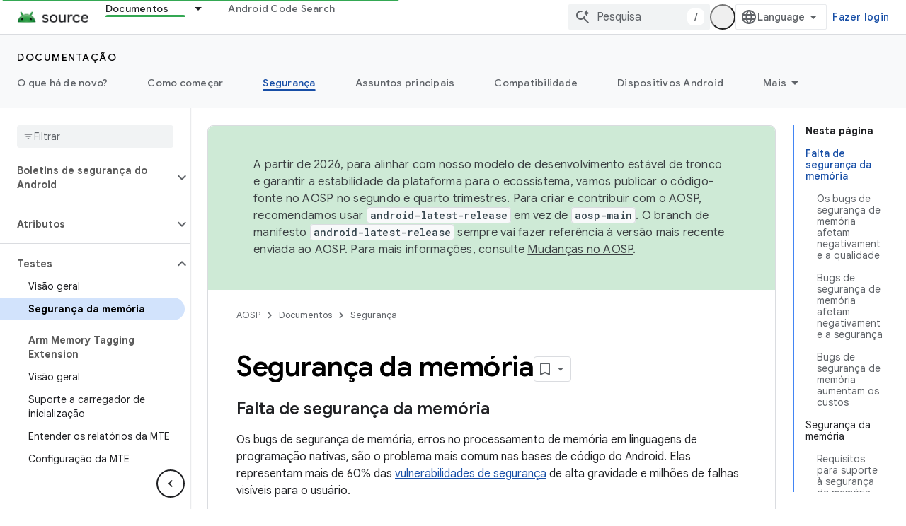

--- FILE ---
content_type: text/html; charset=utf-8
request_url: https://source.android.com/docs/security/test/memory-safety?authuser=1&hl=pt-br
body_size: 36120
content:









<!doctype html>
<html 
      lang="pt-BR-x-mtfrom-en"
      dir="ltr">
  <head>
    <meta name="google-signin-client-id" content="721724668570-nbkv1cfusk7kk4eni4pjvepaus73b13t.apps.googleusercontent.com"><meta name="google-signin-scope"
          content="profile email https://www.googleapis.com/auth/developerprofiles https://www.googleapis.com/auth/developerprofiles.award https://www.googleapis.com/auth/devprofiles.full_control.firstparty"><meta property="og:site_name" content="Android Open Source Project">
    <meta property="og:type" content="website"><meta name="theme-color" content="#34a853"><meta charset="utf-8">
    <meta content="IE=Edge" http-equiv="X-UA-Compatible">
    <meta name="viewport" content="width=device-width, initial-scale=1">
    

    <link rel="manifest" href="/_pwa/androidsource/manifest.json"
          crossorigin="use-credentials">
    <link rel="preconnect" href="//www.gstatic.com" crossorigin>
    <link rel="preconnect" href="//fonts.gstatic.com" crossorigin>
    <link rel="preconnect" href="//fonts.googleapis.com" crossorigin>
    <link rel="preconnect" href="//apis.google.com" crossorigin>
    <link rel="preconnect" href="//www.google-analytics.com" crossorigin><link rel="stylesheet" href="//fonts.googleapis.com/css?family=Google+Sans:400,500,600,700|Google+Sans+Text:400,400italic,500,500italic,600,600italic,700,700italic|Roboto+Mono:400,500,700&display=swap">
      <link rel="stylesheet"
            href="//fonts.googleapis.com/css2?family=Material+Icons&family=Material+Symbols+Outlined&display=block"><link rel="stylesheet" href="https://www.gstatic.com/devrel-devsite/prod/v5f5028bd8220352863507a1bacc6e2ea79a725fdb2dd736f205c6da16a3d00d1/androidsource/css/app.css">
      
        <link rel="stylesheet" href="https://www.gstatic.com/devrel-devsite/prod/v5f5028bd8220352863507a1bacc6e2ea79a725fdb2dd736f205c6da16a3d00d1/androidsource/css/dark-theme.css" disabled>
      <link rel="shortcut icon" href="https://www.gstatic.com/devrel-devsite/prod/v5f5028bd8220352863507a1bacc6e2ea79a725fdb2dd736f205c6da16a3d00d1/androidsource/images/favicon.svg">
    <link rel="apple-touch-icon" href="https://www.gstatic.com/devrel-devsite/prod/v5f5028bd8220352863507a1bacc6e2ea79a725fdb2dd736f205c6da16a3d00d1/androidsource/images/touchicon-180.png"><link rel="canonical" href="https://source.android.com/docs/security/test/memory-safety?hl=pt-br"><link rel="search" type="application/opensearchdescription+xml"
            title="Android Open Source Project" href="https://source.android.com/s/opensearch.xml?authuser=1&amp;hl=pt-br">
      <link rel="alternate" hreflang="en"
          href="https://source.android.com/docs/security/test/memory-safety" /><link rel="alternate" hreflang="x-default" href="https://source.android.com/docs/security/test/memory-safety" /><link rel="alternate" hreflang="ar"
          href="https://source.android.com/docs/security/test/memory-safety?hl=ar" /><link rel="alternate" hreflang="bn"
          href="https://source.android.com/docs/security/test/memory-safety?hl=bn" /><link rel="alternate" hreflang="zh-Hans"
          href="https://source.android.com/docs/security/test/memory-safety?hl=zh-cn" /><link rel="alternate" hreflang="zh-Hant"
          href="https://source.android.com/docs/security/test/memory-safety?hl=zh-tw" /><link rel="alternate" hreflang="fa"
          href="https://source.android.com/docs/security/test/memory-safety?hl=fa" /><link rel="alternate" hreflang="fr"
          href="https://source.android.com/docs/security/test/memory-safety?hl=fr" /><link rel="alternate" hreflang="de"
          href="https://source.android.com/docs/security/test/memory-safety?hl=de" /><link rel="alternate" hreflang="he"
          href="https://source.android.com/docs/security/test/memory-safety?hl=he" /><link rel="alternate" hreflang="hi"
          href="https://source.android.com/docs/security/test/memory-safety?hl=hi" /><link rel="alternate" hreflang="id"
          href="https://source.android.com/docs/security/test/memory-safety?hl=id" /><link rel="alternate" hreflang="it"
          href="https://source.android.com/docs/security/test/memory-safety?hl=it" /><link rel="alternate" hreflang="ja"
          href="https://source.android.com/docs/security/test/memory-safety?hl=ja" /><link rel="alternate" hreflang="ko"
          href="https://source.android.com/docs/security/test/memory-safety?hl=ko" /><link rel="alternate" hreflang="pl"
          href="https://source.android.com/docs/security/test/memory-safety?hl=pl" /><link rel="alternate" hreflang="pt-BR"
          href="https://source.android.com/docs/security/test/memory-safety?hl=pt-br" /><link rel="alternate" hreflang="ru"
          href="https://source.android.com/docs/security/test/memory-safety?hl=ru" /><link rel="alternate" hreflang="es-419"
          href="https://source.android.com/docs/security/test/memory-safety?hl=es-419" /><link rel="alternate" hreflang="th"
          href="https://source.android.com/docs/security/test/memory-safety?hl=th" /><link rel="alternate" hreflang="tr"
          href="https://source.android.com/docs/security/test/memory-safety?hl=tr" /><link rel="alternate" hreflang="vi"
          href="https://source.android.com/docs/security/test/memory-safety?hl=vi" /><title>Segurança da memória &nbsp;|&nbsp; Android Open Source Project</title>

<meta property="og:title" content="Segurança da memória &nbsp;|&nbsp; Android Open Source Project"><meta property="og:url" content="https://source.android.com/docs/security/test/memory-safety?hl=pt-br"><meta property="og:locale" content="pt_br"><script type="application/ld+json">
  {
    "@context": "https://schema.org",
    "@type": "Article",
    
    "headline": "Segurança da memória"
  }
</script><link rel="alternate machine-translated-from" hreflang="en"
        href="https://source.android.com/docs/security/test/memory-safety?hl=en&amp;authuser=1">
  
    
    
    
    
  

    
      <link rel="stylesheet" href="/extras.css"></head>
  <body class="color-scheme--light"
        template="page"
        theme="androidsource-theme"
        type="article"
        
        appearance
        
        layout="docs"
        
        
        
        
        
        display-toc
        pending>
  
    <devsite-progress type="indeterminate" id="app-progress"></devsite-progress>
  
  
    <a href="#main-content" class="skip-link button">
      
      Ir para o conteúdo principal
    </a>
    <section class="devsite-wrapper">
      <devsite-cookie-notification-bar></devsite-cookie-notification-bar><devsite-header role="banner" keep-tabs-visible>
  
    





















<div class="devsite-header--inner" data-nosnippet>
  <div class="devsite-top-logo-row-wrapper-wrapper">
    <div class="devsite-top-logo-row-wrapper">
      <div class="devsite-top-logo-row">
        <button type="button" id="devsite-hamburger-menu"
          class="devsite-header-icon-button button-flat material-icons gc-analytics-event"
          data-category="Site-Wide Custom Events"
          data-label="Navigation menu button"
          visually-hidden
          aria-label="Abrir menu">
        </button>
        
<div class="devsite-product-name-wrapper">

  <a href="/" class="devsite-site-logo-link gc-analytics-event"
   data-category="Site-Wide Custom Events" data-label="Site logo" track-type="globalNav"
   track-name="androidOpenSourceProject" track-metadata-position="nav"
   track-metadata-eventDetail="nav">
  
  <picture>
    
    <source srcset="https://www.gstatic.com/devrel-devsite/prod/v5f5028bd8220352863507a1bacc6e2ea79a725fdb2dd736f205c6da16a3d00d1/androidsource/images/lockup-dark-theme.png"
            media="(prefers-color-scheme: dark)"
            class="devsite-dark-theme">
    
    <img src="https://www.gstatic.com/devrel-devsite/prod/v5f5028bd8220352863507a1bacc6e2ea79a725fdb2dd736f205c6da16a3d00d1/androidsource/images/lockup.png" class="devsite-site-logo" alt="Android Open Source Project">
  </picture>
  
</a>



  
  
  <span class="devsite-product-name">
    <ul class="devsite-breadcrumb-list"
  >
  
  <li class="devsite-breadcrumb-item
             ">
    
    
    
      
      
    
  </li>
  
</ul>
  </span>

</div>
        <div class="devsite-top-logo-row-middle">
          <div class="devsite-header-upper-tabs">
            
              
              
  <devsite-tabs class="upper-tabs">

    <nav class="devsite-tabs-wrapper" aria-label="Guias superiores">
      
        
          <tab class="devsite-dropdown
    
    devsite-active
    
    ">
  
    <a href="https://source.android.com/docs?authuser=1&amp;hl=pt-br"
    class="devsite-tabs-content gc-analytics-event "
      track-metadata-eventdetail="https://source.android.com/docs?authuser=1&amp;hl=pt-br"
    
       track-type="nav"
       track-metadata-position="nav - documentos"
       track-metadata-module="primary nav"
       aria-label="Documentos, selected" 
       
         
           data-category="Site-Wide Custom Events"
         
           data-label="Tab: Documentos"
         
           track-name="documentos"
         
       >
    Documentos
  
    </a>
    
      <button
         aria-haspopup="menu"
         aria-expanded="false"
         aria-label="Menu suspenso de Documentos"
         track-type="nav"
         track-metadata-eventdetail="https://source.android.com/docs?authuser=1&amp;hl=pt-br"
         track-metadata-position="nav - documentos"
         track-metadata-module="primary nav"
         
          
            data-category="Site-Wide Custom Events"
          
            data-label="Tab: Documentos"
          
            track-name="documentos"
          
        
         class="devsite-tabs-dropdown-toggle devsite-icon devsite-icon-arrow-drop-down"></button>
    
  
  <div class="devsite-tabs-dropdown" role="menu" aria-label="submenu" hidden>
    
    <div class="devsite-tabs-dropdown-content">
      
        <div class="devsite-tabs-dropdown-column
                    android-source-tabs-dropdown-column-small">
          
            <ul class="devsite-tabs-dropdown-section
                       ">
              
                <li class="devsite-nav-title" role="heading" tooltip>O que há de novo?</li>
              
              
              
                <li class="devsite-nav-item">
                  <a href="https://source.android.com/docs/whatsnew/release-notes?authuser=1&amp;hl=pt-br"
                    
                     track-type="nav"
                     track-metadata-eventdetail="https://source.android.com/docs/whatsnew/release-notes?authuser=1&amp;hl=pt-br"
                     track-metadata-position="nav - documentos"
                     track-metadata-module="tertiary nav"
                     
                       track-metadata-module_headline="o que há de novo?"
                     
                     tooltip
                  >
                    
                    <div class="devsite-nav-item-title">
                      Notas da versão
                    </div>
                    
                  </a>
                </li>
              
                <li class="devsite-nav-item">
                  <a href="https://source.android.com/docs/whatsnew/latest-security-bulletins?authuser=1&amp;hl=pt-br"
                    
                     track-type="nav"
                     track-metadata-eventdetail="https://source.android.com/docs/whatsnew/latest-security-bulletins?authuser=1&amp;hl=pt-br"
                     track-metadata-position="nav - documentos"
                     track-metadata-module="tertiary nav"
                     
                       track-metadata-module_headline="o que há de novo?"
                     
                     tooltip
                  >
                    
                    <div class="devsite-nav-item-title">
                      Boletins de segurança mais recentes
                    </div>
                    
                  </a>
                </li>
              
                <li class="devsite-nav-item">
                  <a href="https://source.android.com/docs/whatsnew/latest-cdd?authuser=1&amp;hl=pt-br"
                    
                     track-type="nav"
                     track-metadata-eventdetail="https://source.android.com/docs/whatsnew/latest-cdd?authuser=1&amp;hl=pt-br"
                     track-metadata-position="nav - documentos"
                     track-metadata-module="tertiary nav"
                     
                       track-metadata-module_headline="o que há de novo?"
                     
                     tooltip
                  >
                    
                    <div class="devsite-nav-item-title">
                      Documento de definição de compatibilidade (CDD) mais recente
                    </div>
                    
                  </a>
                </li>
              
                <li class="devsite-nav-item">
                  <a href="https://source.android.com/docs/whatsnew/site-updates?authuser=1&amp;hl=pt-br"
                    
                     track-type="nav"
                     track-metadata-eventdetail="https://source.android.com/docs/whatsnew/site-updates?authuser=1&amp;hl=pt-br"
                     track-metadata-position="nav - documentos"
                     track-metadata-module="tertiary nav"
                     
                       track-metadata-module_headline="o que há de novo?"
                     
                     tooltip
                  >
                    
                    <div class="devsite-nav-item-title">
                      Atualizações de sites
                    </div>
                    
                  </a>
                </li>
              
            </ul>
          
            <ul class="devsite-tabs-dropdown-section
                       ">
              
                <li class="devsite-nav-title" role="heading" tooltip>Como começar</li>
              
              
              
                <li class="devsite-nav-item">
                  <a href="https://source.android.com/docs/setup/about?authuser=1&amp;hl=pt-br"
                    
                     track-type="nav"
                     track-metadata-eventdetail="https://source.android.com/docs/setup/about?authuser=1&amp;hl=pt-br"
                     track-metadata-position="nav - documentos"
                     track-metadata-module="tertiary nav"
                     
                       track-metadata-module_headline="o que há de novo?"
                     
                     tooltip
                  >
                    
                    <div class="devsite-nav-item-title">
                      Sobre
                    </div>
                    
                  </a>
                </li>
              
                <li class="devsite-nav-item">
                  <a href="https://source.android.com/docs/setup/start?authuser=1&amp;hl=pt-br"
                    
                     track-type="nav"
                     track-metadata-eventdetail="https://source.android.com/docs/setup/start?authuser=1&amp;hl=pt-br"
                     track-metadata-position="nav - documentos"
                     track-metadata-module="tertiary nav"
                     
                       track-metadata-module_headline="o que há de novo?"
                     
                     tooltip
                  >
                    
                    <div class="devsite-nav-item-title">
                      Iniciar
                    </div>
                    
                  </a>
                </li>
              
                <li class="devsite-nav-item">
                  <a href="https://source.android.com/docs/setup/download?authuser=1&amp;hl=pt-br"
                    
                     track-type="nav"
                     track-metadata-eventdetail="https://source.android.com/docs/setup/download?authuser=1&amp;hl=pt-br"
                     track-metadata-position="nav - documentos"
                     track-metadata-module="tertiary nav"
                     
                       track-metadata-module_headline="o que há de novo?"
                     
                     tooltip
                  >
                    
                    <div class="devsite-nav-item-title">
                      Fazer download
                    </div>
                    
                  </a>
                </li>
              
                <li class="devsite-nav-item">
                  <a href="https://source.android.com/docs/setup/build?authuser=1&amp;hl=pt-br"
                    
                     track-type="nav"
                     track-metadata-eventdetail="https://source.android.com/docs/setup/build?authuser=1&amp;hl=pt-br"
                     track-metadata-position="nav - documentos"
                     track-metadata-module="tertiary nav"
                     
                       track-metadata-module_headline="o que há de novo?"
                     
                     tooltip
                  >
                    
                    <div class="devsite-nav-item-title">
                      Build
                    </div>
                    
                  </a>
                </li>
              
                <li class="devsite-nav-item">
                  <a href="https://source.android.com/docs/setup/test?authuser=1&amp;hl=pt-br"
                    
                     track-type="nav"
                     track-metadata-eventdetail="https://source.android.com/docs/setup/test?authuser=1&amp;hl=pt-br"
                     track-metadata-position="nav - documentos"
                     track-metadata-module="tertiary nav"
                     
                       track-metadata-module_headline="o que há de novo?"
                     
                     tooltip
                  >
                    
                    <div class="devsite-nav-item-title">
                      Testar
                    </div>
                    
                  </a>
                </li>
              
                <li class="devsite-nav-item">
                  <a href="https://source.android.com/docs/setup/create/coding-tasks?authuser=1&amp;hl=pt-br"
                    
                     track-type="nav"
                     track-metadata-eventdetail="https://source.android.com/docs/setup/create/coding-tasks?authuser=1&amp;hl=pt-br"
                     track-metadata-position="nav - documentos"
                     track-metadata-module="tertiary nav"
                     
                       track-metadata-module_headline="o que há de novo?"
                     
                     tooltip
                  >
                    
                    <div class="devsite-nav-item-title">
                      Criar
                    </div>
                    
                  </a>
                </li>
              
                <li class="devsite-nav-item">
                  <a href="https://source.android.com/docs/setup/contribute?authuser=1&amp;hl=pt-br"
                    
                     track-type="nav"
                     track-metadata-eventdetail="https://source.android.com/docs/setup/contribute?authuser=1&amp;hl=pt-br"
                     track-metadata-position="nav - documentos"
                     track-metadata-module="tertiary nav"
                     
                       track-metadata-module_headline="o que há de novo?"
                     
                     tooltip
                  >
                    
                    <div class="devsite-nav-item-title">
                      Contribuir
                    </div>
                    
                  </a>
                </li>
              
                <li class="devsite-nav-item">
                  <a href="https://source.android.com/docs/setup/community/cofc?authuser=1&amp;hl=pt-br"
                    
                     track-type="nav"
                     track-metadata-eventdetail="https://source.android.com/docs/setup/community/cofc?authuser=1&amp;hl=pt-br"
                     track-metadata-position="nav - documentos"
                     track-metadata-module="tertiary nav"
                     
                       track-metadata-module_headline="o que há de novo?"
                     
                     tooltip
                  >
                    
                    <div class="devsite-nav-item-title">
                      Comunidade
                    </div>
                    
                  </a>
                </li>
              
                <li class="devsite-nav-item">
                  <a href="https://source.android.com/docs/setup/reference?authuser=1&amp;hl=pt-br"
                    
                     track-type="nav"
                     track-metadata-eventdetail="https://source.android.com/docs/setup/reference?authuser=1&amp;hl=pt-br"
                     track-metadata-position="nav - documentos"
                     track-metadata-module="tertiary nav"
                     
                       track-metadata-module_headline="o que há de novo?"
                     
                     tooltip
                  >
                    
                    <div class="devsite-nav-item-title">
                      Ferramentas, build e referência relacionada
                    </div>
                    
                  </a>
                </li>
              
            </ul>
          
            <ul class="devsite-tabs-dropdown-section
                       ">
              
                <li class="devsite-nav-title" role="heading" tooltip>Segurança</li>
              
              
              
                <li class="devsite-nav-item">
                  <a href="https://source.android.com/docs/security/overview?authuser=1&amp;hl=pt-br"
                    
                     track-type="nav"
                     track-metadata-eventdetail="https://source.android.com/docs/security/overview?authuser=1&amp;hl=pt-br"
                     track-metadata-position="nav - documentos"
                     track-metadata-module="tertiary nav"
                     
                       track-metadata-module_headline="o que há de novo?"
                     
                     tooltip
                  >
                    
                    <div class="devsite-nav-item-title">
                      Visão geral
                    </div>
                    
                  </a>
                </li>
              
                <li class="devsite-nav-item">
                  <a href="https://source.android.com/docs/security/bulletin?authuser=1&amp;hl=pt-br"
                    
                     track-type="nav"
                     track-metadata-eventdetail="https://source.android.com/docs/security/bulletin?authuser=1&amp;hl=pt-br"
                     track-metadata-position="nav - documentos"
                     track-metadata-module="tertiary nav"
                     
                       track-metadata-module_headline="o que há de novo?"
                     
                     tooltip
                  >
                    
                    <div class="devsite-nav-item-title">
                      Boletins
                    </div>
                    
                  </a>
                </li>
              
                <li class="devsite-nav-item">
                  <a href="https://source.android.com/docs/security/features?authuser=1&amp;hl=pt-br"
                    
                     track-type="nav"
                     track-metadata-eventdetail="https://source.android.com/docs/security/features?authuser=1&amp;hl=pt-br"
                     track-metadata-position="nav - documentos"
                     track-metadata-module="tertiary nav"
                     
                       track-metadata-module_headline="o que há de novo?"
                     
                     tooltip
                  >
                    
                    <div class="devsite-nav-item-title">
                      Atributos
                    </div>
                    
                  </a>
                </li>
              
                <li class="devsite-nav-item">
                  <a href="https://source.android.com/docs/security/test/fuzz-sanitize?authuser=1&amp;hl=pt-br"
                    
                     track-type="nav"
                     track-metadata-eventdetail="https://source.android.com/docs/security/test/fuzz-sanitize?authuser=1&amp;hl=pt-br"
                     track-metadata-position="nav - documentos"
                     track-metadata-module="tertiary nav"
                     
                       track-metadata-module_headline="o que há de novo?"
                     
                     tooltip
                  >
                    
                    <div class="devsite-nav-item-title">
                      Testes
                    </div>
                    
                  </a>
                </li>
              
                <li class="devsite-nav-item">
                  <a href="https://source.android.com/docs/security/best-practices?authuser=1&amp;hl=pt-br"
                    
                     track-type="nav"
                     track-metadata-eventdetail="https://source.android.com/docs/security/best-practices?authuser=1&amp;hl=pt-br"
                     track-metadata-position="nav - documentos"
                     track-metadata-module="tertiary nav"
                     
                       track-metadata-module_headline="o que há de novo?"
                     
                     tooltip
                  >
                    
                    <div class="devsite-nav-item-title">
                      Práticas recomendadas
                    </div>
                    
                  </a>
                </li>
              
            </ul>
          
        </div>
      
        <div class="devsite-tabs-dropdown-column
                    android-source-tabs-dropdown-column-small">
          
            <ul class="devsite-tabs-dropdown-section
                       ">
              
                <li class="devsite-nav-title" role="heading" tooltip>Assuntos principais</li>
              
              
              
                <li class="devsite-nav-item">
                  <a href="https://source.android.com/docs/core/architecture?authuser=1&amp;hl=pt-br"
                    
                     track-type="nav"
                     track-metadata-eventdetail="https://source.android.com/docs/core/architecture?authuser=1&amp;hl=pt-br"
                     track-metadata-position="nav - documentos"
                     track-metadata-module="tertiary nav"
                     
                       track-metadata-module_headline="assuntos principais"
                     
                     tooltip
                  >
                    
                    <div class="devsite-nav-item-title">
                      Arquitetura
                    </div>
                    
                  </a>
                </li>
              
                <li class="devsite-nav-item">
                  <a href="https://source.android.com/docs/core/audio?authuser=1&amp;hl=pt-br"
                    
                     track-type="nav"
                     track-metadata-eventdetail="https://source.android.com/docs/core/audio?authuser=1&amp;hl=pt-br"
                     track-metadata-position="nav - documentos"
                     track-metadata-module="tertiary nav"
                     
                       track-metadata-module_headline="assuntos principais"
                     
                     tooltip
                  >
                    
                    <div class="devsite-nav-item-title">
                      Áudio
                    </div>
                    
                  </a>
                </li>
              
                <li class="devsite-nav-item">
                  <a href="https://source.android.com/docs/core/camera?authuser=1&amp;hl=pt-br"
                    
                     track-type="nav"
                     track-metadata-eventdetail="https://source.android.com/docs/core/camera?authuser=1&amp;hl=pt-br"
                     track-metadata-position="nav - documentos"
                     track-metadata-module="tertiary nav"
                     
                       track-metadata-module_headline="assuntos principais"
                     
                     tooltip
                  >
                    
                    <div class="devsite-nav-item-title">
                      Câmera
                    </div>
                    
                  </a>
                </li>
              
                <li class="devsite-nav-item">
                  <a href="https://source.android.com/docs/core/connect?authuser=1&amp;hl=pt-br"
                    
                     track-type="nav"
                     track-metadata-eventdetail="https://source.android.com/docs/core/connect?authuser=1&amp;hl=pt-br"
                     track-metadata-position="nav - documentos"
                     track-metadata-module="tertiary nav"
                     
                       track-metadata-module_headline="assuntos principais"
                     
                     tooltip
                  >
                    
                    <div class="devsite-nav-item-title">
                      Conectividade
                    </div>
                    
                  </a>
                </li>
              
                <li class="devsite-nav-item">
                  <a href="https://source.android.com/docs/core/data?authuser=1&amp;hl=pt-br"
                    
                     track-type="nav"
                     track-metadata-eventdetail="https://source.android.com/docs/core/data?authuser=1&amp;hl=pt-br"
                     track-metadata-position="nav - documentos"
                     track-metadata-module="tertiary nav"
                     
                       track-metadata-module_headline="assuntos principais"
                     
                     tooltip
                  >
                    
                    <div class="devsite-nav-item-title">
                      Dados
                    </div>
                    
                  </a>
                </li>
              
                <li class="devsite-nav-item">
                  <a href="https://source.android.com/docs/core/display?authuser=1&amp;hl=pt-br"
                    
                     track-type="nav"
                     track-metadata-eventdetail="https://source.android.com/docs/core/display?authuser=1&amp;hl=pt-br"
                     track-metadata-position="nav - documentos"
                     track-metadata-module="tertiary nav"
                     
                       track-metadata-module_headline="assuntos principais"
                     
                     tooltip
                  >
                    
                    <div class="devsite-nav-item-title">
                      Exibição
                    </div>
                    
                  </a>
                </li>
              
                <li class="devsite-nav-item">
                  <a href="https://source.android.com/docs/core/fonts/custom-font-fallback?authuser=1&amp;hl=pt-br"
                    
                     track-type="nav"
                     track-metadata-eventdetail="https://source.android.com/docs/core/fonts/custom-font-fallback?authuser=1&amp;hl=pt-br"
                     track-metadata-position="nav - documentos"
                     track-metadata-module="tertiary nav"
                     
                       track-metadata-module_headline="assuntos principais"
                     
                     tooltip
                  >
                    
                    <div class="devsite-nav-item-title">
                      Fontes
                    </div>
                    
                  </a>
                </li>
              
                <li class="devsite-nav-item">
                  <a href="https://source.android.com/docs/core/graphics?authuser=1&amp;hl=pt-br"
                    
                     track-type="nav"
                     track-metadata-eventdetail="https://source.android.com/docs/core/graphics?authuser=1&amp;hl=pt-br"
                     track-metadata-position="nav - documentos"
                     track-metadata-module="tertiary nav"
                     
                       track-metadata-module_headline="assuntos principais"
                     
                     tooltip
                  >
                    
                    <div class="devsite-nav-item-title">
                      Gráficos
                    </div>
                    
                  </a>
                </li>
              
                <li class="devsite-nav-item">
                  <a href="https://source.android.com/docs/core/interaction?authuser=1&amp;hl=pt-br"
                    
                     track-type="nav"
                     track-metadata-eventdetail="https://source.android.com/docs/core/interaction?authuser=1&amp;hl=pt-br"
                     track-metadata-position="nav - documentos"
                     track-metadata-module="tertiary nav"
                     
                       track-metadata-module_headline="assuntos principais"
                     
                     tooltip
                  >
                    
                    <div class="devsite-nav-item-title">
                      Interação
                    </div>
                    
                  </a>
                </li>
              
                <li class="devsite-nav-item">
                  <a href="https://source.android.com/docs/core/media?authuser=1&amp;hl=pt-br"
                    
                     track-type="nav"
                     track-metadata-eventdetail="https://source.android.com/docs/core/media?authuser=1&amp;hl=pt-br"
                     track-metadata-position="nav - documentos"
                     track-metadata-module="tertiary nav"
                     
                       track-metadata-module_headline="assuntos principais"
                     
                     tooltip
                  >
                    
                    <div class="devsite-nav-item-title">
                      Mídia
                    </div>
                    
                  </a>
                </li>
              
                <li class="devsite-nav-item">
                  <a href="https://source.android.com/docs/core/perf?authuser=1&amp;hl=pt-br"
                    
                     track-type="nav"
                     track-metadata-eventdetail="https://source.android.com/docs/core/perf?authuser=1&amp;hl=pt-br"
                     track-metadata-position="nav - documentos"
                     track-metadata-module="tertiary nav"
                     
                       track-metadata-module_headline="assuntos principais"
                     
                     tooltip
                  >
                    
                    <div class="devsite-nav-item-title">
                      Desempenho
                    </div>
                    
                  </a>
                </li>
              
                <li class="devsite-nav-item">
                  <a href="https://source.android.com/docs/core/permissions?authuser=1&amp;hl=pt-br"
                    
                     track-type="nav"
                     track-metadata-eventdetail="https://source.android.com/docs/core/permissions?authuser=1&amp;hl=pt-br"
                     track-metadata-position="nav - documentos"
                     track-metadata-module="tertiary nav"
                     
                       track-metadata-module_headline="assuntos principais"
                     
                     tooltip
                  >
                    
                    <div class="devsite-nav-item-title">
                      Permissões
                    </div>
                    
                  </a>
                </li>
              
                <li class="devsite-nav-item">
                  <a href="https://source.android.com/docs/core/power?authuser=1&amp;hl=pt-br"
                    
                     track-type="nav"
                     track-metadata-eventdetail="https://source.android.com/docs/core/power?authuser=1&amp;hl=pt-br"
                     track-metadata-position="nav - documentos"
                     track-metadata-module="tertiary nav"
                     
                       track-metadata-module_headline="assuntos principais"
                     
                     tooltip
                  >
                    
                    <div class="devsite-nav-item-title">
                      Energia
                    </div>
                    
                  </a>
                </li>
              
                <li class="devsite-nav-item">
                  <a href="https://source.android.com/docs/core/runtime?authuser=1&amp;hl=pt-br"
                    
                     track-type="nav"
                     track-metadata-eventdetail="https://source.android.com/docs/core/runtime?authuser=1&amp;hl=pt-br"
                     track-metadata-position="nav - documentos"
                     track-metadata-module="tertiary nav"
                     
                       track-metadata-module_headline="assuntos principais"
                     
                     tooltip
                  >
                    
                    <div class="devsite-nav-item-title">
                      Ambiente de execução
                    </div>
                    
                  </a>
                </li>
              
                <li class="devsite-nav-item">
                  <a href="https://source.android.com/docs/core/settings?authuser=1&amp;hl=pt-br"
                    
                     track-type="nav"
                     track-metadata-eventdetail="https://source.android.com/docs/core/settings?authuser=1&amp;hl=pt-br"
                     track-metadata-position="nav - documentos"
                     track-metadata-module="tertiary nav"
                     
                       track-metadata-module_headline="assuntos principais"
                     
                     tooltip
                  >
                    
                    <div class="devsite-nav-item-title">
                      Configurações
                    </div>
                    
                  </a>
                </li>
              
                <li class="devsite-nav-item">
                  <a href="https://source.android.com/docs/core/storage?authuser=1&amp;hl=pt-br"
                    
                     track-type="nav"
                     track-metadata-eventdetail="https://source.android.com/docs/core/storage?authuser=1&amp;hl=pt-br"
                     track-metadata-position="nav - documentos"
                     track-metadata-module="tertiary nav"
                     
                       track-metadata-module_headline="assuntos principais"
                     
                     tooltip
                  >
                    
                    <div class="devsite-nav-item-title">
                      Storage
                    </div>
                    
                  </a>
                </li>
              
                <li class="devsite-nav-item">
                  <a href="https://source.android.com/docs/core/tests?authuser=1&amp;hl=pt-br"
                    
                     track-type="nav"
                     track-metadata-eventdetail="https://source.android.com/docs/core/tests?authuser=1&amp;hl=pt-br"
                     track-metadata-position="nav - documentos"
                     track-metadata-module="tertiary nav"
                     
                       track-metadata-module_headline="assuntos principais"
                     
                     tooltip
                  >
                    
                    <div class="devsite-nav-item-title">
                      Testes
                    </div>
                    
                  </a>
                </li>
              
                <li class="devsite-nav-item">
                  <a href="https://source.android.com/docs/core/ota?authuser=1&amp;hl=pt-br"
                    
                     track-type="nav"
                     track-metadata-eventdetail="https://source.android.com/docs/core/ota?authuser=1&amp;hl=pt-br"
                     track-metadata-position="nav - documentos"
                     track-metadata-module="tertiary nav"
                     
                       track-metadata-module_headline="assuntos principais"
                     
                     tooltip
                  >
                    
                    <div class="devsite-nav-item-title">
                      Atualizações
                    </div>
                    
                  </a>
                </li>
              
                <li class="devsite-nav-item">
                  <a href="https://source.android.com/docs/core/virtualization?authuser=1&amp;hl=pt-br"
                    
                     track-type="nav"
                     track-metadata-eventdetail="https://source.android.com/docs/core/virtualization?authuser=1&amp;hl=pt-br"
                     track-metadata-position="nav - documentos"
                     track-metadata-module="tertiary nav"
                     
                       track-metadata-module_headline="assuntos principais"
                     
                     tooltip
                  >
                    
                    <div class="devsite-nav-item-title">
                      Virtualização
                    </div>
                    
                  </a>
                </li>
              
            </ul>
          
        </div>
      
        <div class="devsite-tabs-dropdown-column
                    android-source-tabs-dropdown-column-small">
          
            <ul class="devsite-tabs-dropdown-section
                       ">
              
                <li class="devsite-nav-title" role="heading" tooltip>Compatibilidade</li>
              
              
              
                <li class="devsite-nav-item">
                  <a href="https://source.android.com/docs/compatibility/cdd?authuser=1&amp;hl=pt-br"
                    
                     track-type="nav"
                     track-metadata-eventdetail="https://source.android.com/docs/compatibility/cdd?authuser=1&amp;hl=pt-br"
                     track-metadata-position="nav - documentos"
                     track-metadata-module="tertiary nav"
                     
                       track-metadata-module_headline="compatibilidade"
                     
                     tooltip
                  >
                    
                    <div class="devsite-nav-item-title">
                      Documento de definição de compatibilidade (CDD)
                    </div>
                    
                  </a>
                </li>
              
                <li class="devsite-nav-item">
                  <a href="https://source.android.com/docs/compatibility/cts?authuser=1&amp;hl=pt-br"
                    
                     track-type="nav"
                     track-metadata-eventdetail="https://source.android.com/docs/compatibility/cts?authuser=1&amp;hl=pt-br"
                     track-metadata-position="nav - documentos"
                     track-metadata-module="tertiary nav"
                     
                       track-metadata-module_headline="compatibilidade"
                     
                     tooltip
                  >
                    
                    <div class="devsite-nav-item-title">
                      Conjunto de teste de compatibilidade (CTS)
                    </div>
                    
                  </a>
                </li>
              
            </ul>
          
            <ul class="devsite-tabs-dropdown-section
                       ">
              
                <li class="devsite-nav-title" role="heading" tooltip>Dispositivos Android</li>
              
              
              
                <li class="devsite-nav-item">
                  <a href="https://source.android.com/docs/devices/cuttlefish?authuser=1&amp;hl=pt-br"
                    
                     track-type="nav"
                     track-metadata-eventdetail="https://source.android.com/docs/devices/cuttlefish?authuser=1&amp;hl=pt-br"
                     track-metadata-position="nav - documentos"
                     track-metadata-module="tertiary nav"
                     
                       track-metadata-module_headline="compatibilidade"
                     
                     tooltip
                  >
                    
                    <div class="devsite-nav-item-title">
                      Cuttlefish
                    </div>
                    
                  </a>
                </li>
              
                <li class="devsite-nav-item">
                  <a href="https://source.android.com/docs/devices/admin?authuser=1&amp;hl=pt-br"
                    
                     track-type="nav"
                     track-metadata-eventdetail="https://source.android.com/docs/devices/admin?authuser=1&amp;hl=pt-br"
                     track-metadata-position="nav - documentos"
                     track-metadata-module="tertiary nav"
                     
                       track-metadata-module_headline="compatibilidade"
                     
                     tooltip
                  >
                    
                    <div class="devsite-nav-item-title">
                      Empresarial
                    </div>
                    
                  </a>
                </li>
              
                <li class="devsite-nav-item">
                  <a href="https://source.android.com/docs/devices/tv?authuser=1&amp;hl=pt-br"
                    
                     track-type="nav"
                     track-metadata-eventdetail="https://source.android.com/docs/devices/tv?authuser=1&amp;hl=pt-br"
                     track-metadata-position="nav - documentos"
                     track-metadata-module="tertiary nav"
                     
                       track-metadata-module_headline="compatibilidade"
                     
                     tooltip
                  >
                    
                    <div class="devsite-nav-item-title">
                      TV
                    </div>
                    
                  </a>
                </li>
              
            </ul>
          
            <ul class="devsite-tabs-dropdown-section
                       ">
              
                <li class="devsite-nav-title" role="heading" tooltip>Android Automotive</li>
              
              
              
                <li class="devsite-nav-item">
                  <a href="https://source.android.com/docs/automotive/start/what_automotive?authuser=1&amp;hl=pt-br"
                    
                     track-type="nav"
                     track-metadata-eventdetail="https://source.android.com/docs/automotive/start/what_automotive?authuser=1&amp;hl=pt-br"
                     track-metadata-position="nav - documentos"
                     track-metadata-module="tertiary nav"
                     
                       track-metadata-module_headline="compatibilidade"
                     
                     tooltip
                  >
                    
                    <div class="devsite-nav-item-title">
                      Começar
                    </div>
                    
                  </a>
                </li>
              
                <li class="devsite-nav-item">
                  <a href="https://source.android.com/docs/automotive/guidelines?authuser=1&amp;hl=pt-br"
                    
                     track-type="nav"
                     track-metadata-eventdetail="https://source.android.com/docs/automotive/guidelines?authuser=1&amp;hl=pt-br"
                     track-metadata-position="nav - documentos"
                     track-metadata-module="tertiary nav"
                     
                       track-metadata-module_headline="compatibilidade"
                     
                     tooltip
                  >
                    
                    <div class="devsite-nav-item-title">
                      Diretrizes para desenvolvimento
                    </div>
                    
                  </a>
                </li>
              
                <li class="devsite-nav-item">
                  <a href="https://source.android.com/docs/automotive/dev-tools?authuser=1&amp;hl=pt-br"
                    
                     track-type="nav"
                     track-metadata-eventdetail="https://source.android.com/docs/automotive/dev-tools?authuser=1&amp;hl=pt-br"
                     track-metadata-position="nav - documentos"
                     track-metadata-module="tertiary nav"
                     
                       track-metadata-module_headline="compatibilidade"
                     
                     tooltip
                  >
                    
                    <div class="devsite-nav-item-title">
                      Ferramentas de desenvolvimento
                    </div>
                    
                  </a>
                </li>
              
                <li class="devsite-nav-item">
                  <a href="https://source.android.com/docs/automotive/tools?authuser=1&amp;hl=pt-br"
                    
                     track-type="nav"
                     track-metadata-eventdetail="https://source.android.com/docs/automotive/tools?authuser=1&amp;hl=pt-br"
                     track-metadata-position="nav - documentos"
                     track-metadata-module="tertiary nav"
                     
                       track-metadata-module_headline="compatibilidade"
                     
                     tooltip
                  >
                    
                    <div class="devsite-nav-item-title">
                      Ferramentas e infraestrutura de teste
                    </div>
                    
                  </a>
                </li>
              
                <li class="devsite-nav-item">
                  <a href="https://source.android.com/docs/automotive/start/releases?authuser=1&amp;hl=pt-br"
                    
                     track-type="nav"
                     track-metadata-eventdetail="https://source.android.com/docs/automotive/start/releases?authuser=1&amp;hl=pt-br"
                     track-metadata-position="nav - documentos"
                     track-metadata-module="tertiary nav"
                     
                       track-metadata-module_headline="compatibilidade"
                     
                     tooltip
                  >
                    
                    <div class="devsite-nav-item-title">
                      Detalhes da versão
                    </div>
                    
                  </a>
                </li>
              
            </ul>
          
            <ul class="devsite-tabs-dropdown-section
                       ">
              
                <li class="devsite-nav-title" role="heading" tooltip>Referência</li>
              
              
              
                <li class="devsite-nav-item">
                  <a href="https://source.android.com/reference/hidl?authuser=1&amp;hl=pt-br"
                    
                     track-type="nav"
                     track-metadata-eventdetail="https://source.android.com/reference/hidl?authuser=1&amp;hl=pt-br"
                     track-metadata-position="nav - documentos"
                     track-metadata-module="tertiary nav"
                     
                       track-metadata-module_headline="compatibilidade"
                     
                     tooltip
                  >
                    
                    <div class="devsite-nav-item-title">
                      HIDL
                    </div>
                    
                  </a>
                </li>
              
                <li class="devsite-nav-item">
                  <a href="https://source.android.com/reference/hal?authuser=1&amp;hl=pt-br"
                    
                     track-type="nav"
                     track-metadata-eventdetail="https://source.android.com/reference/hal?authuser=1&amp;hl=pt-br"
                     track-metadata-position="nav - documentos"
                     track-metadata-module="tertiary nav"
                     
                       track-metadata-module_headline="compatibilidade"
                     
                     tooltip
                  >
                    
                    <div class="devsite-nav-item-title">
                      HAL
                    </div>
                    
                  </a>
                </li>
              
                <li class="devsite-nav-item">
                  <a href="https://source.android.com/reference/tradefed/classes?authuser=1&amp;hl=pt-br"
                    
                     track-type="nav"
                     track-metadata-eventdetail="https://source.android.com/reference/tradefed/classes?authuser=1&amp;hl=pt-br"
                     track-metadata-position="nav - documentos"
                     track-metadata-module="tertiary nav"
                     
                       track-metadata-module_headline="compatibilidade"
                     
                     tooltip
                  >
                    
                    <div class="devsite-nav-item-title">
                      Federação de comércio
                    </div>
                    
                  </a>
                </li>
              
                <li class="devsite-nav-item">
                  <a href="https://source.android.com/reference/sts/classes?authuser=1&amp;hl=pt-br"
                    
                     track-type="nav"
                     track-metadata-eventdetail="https://source.android.com/reference/sts/classes?authuser=1&amp;hl=pt-br"
                     track-metadata-position="nav - documentos"
                     track-metadata-module="tertiary nav"
                     
                       track-metadata-module_headline="compatibilidade"
                     
                     tooltip
                  >
                    
                    <div class="devsite-nav-item-title">
                      Pacote de testes de segurança
                    </div>
                    
                  </a>
                </li>
              
            </ul>
          
        </div>
      
    </div>
  </div>
</tab>
        
      
        
          <tab  >
            
    <a href="https://cs.android.com/android/platform/superproject?authuser=1&amp;hl=pt-br"
    class="devsite-tabs-content gc-analytics-event "
      track-metadata-eventdetail="https://cs.android.com/android/platform/superproject?authuser=1&amp;hl=pt-br"
    
       track-type="nav"
       track-metadata-position="nav - android code search"
       track-metadata-module="primary nav"
       
       
         
           data-category="Site-Wide Custom Events"
         
           data-label="Tab: Android Code Search"
         
           track-name="android code search"
         
       >
    Android Code Search
  
    </a>
    
  
          </tab>
        
      
    </nav>

  </devsite-tabs>

            
           </div>
          
<devsite-search
    enable-signin
    enable-search
    enable-suggestions
      enable-query-completion
    
    enable-search-summaries
    project-name="Android Open Source Project"
    tenant-name="Android Open Source Project"
    
    
    
    
    
    >
  <form class="devsite-search-form" action="https://source.android.com/s/results?authuser=1&amp;hl=pt-br" method="GET">
    <div class="devsite-search-container">
      <button type="button"
              search-open
              class="devsite-search-button devsite-header-icon-button button-flat material-icons"
              
              aria-label="Abrir pesquisa"></button>
      <div class="devsite-searchbox">
        <input
          aria-activedescendant=""
          aria-autocomplete="list"
          
          aria-label="Pesquisa"
          aria-expanded="false"
          aria-haspopup="listbox"
          autocomplete="off"
          class="devsite-search-field devsite-search-query"
          name="q"
          
          placeholder="Pesquisa"
          role="combobox"
          type="text"
          value=""
          >
          <div class="devsite-search-image material-icons" aria-hidden="true">
            
              <svg class="devsite-search-ai-image" width="24" height="24" viewBox="0 0 24 24" fill="none" xmlns="http://www.w3.org/2000/svg">
                  <g clip-path="url(#clip0_6641_386)">
                    <path d="M19.6 21L13.3 14.7C12.8 15.1 12.225 15.4167 11.575 15.65C10.925 15.8833 10.2333 16 9.5 16C7.68333 16 6.14167 15.375 4.875 14.125C3.625 12.8583 3 11.3167 3 9.5C3 7.68333 3.625 6.15 4.875 4.9C6.14167 3.63333 7.68333 3 9.5 3C10.0167 3 10.5167 3.05833 11 3.175C11.4833 3.275 11.9417 3.43333 12.375 3.65L10.825 5.2C10.6083 5.13333 10.3917 5.08333 10.175 5.05C9.95833 5.01667 9.73333 5 9.5 5C8.25 5 7.18333 5.44167 6.3 6.325C5.43333 7.19167 5 8.25 5 9.5C5 10.75 5.43333 11.8167 6.3 12.7C7.18333 13.5667 8.25 14 9.5 14C10.6667 14 11.6667 13.625 12.5 12.875C13.35 12.1083 13.8417 11.15 13.975 10H15.975C15.925 10.6333 15.7833 11.2333 15.55 11.8C15.3333 12.3667 15.05 12.8667 14.7 13.3L21 19.6L19.6 21ZM17.5 12C17.5 10.4667 16.9667 9.16667 15.9 8.1C14.8333 7.03333 13.5333 6.5 12 6.5C13.5333 6.5 14.8333 5.96667 15.9 4.9C16.9667 3.83333 17.5 2.53333 17.5 0.999999C17.5 2.53333 18.0333 3.83333 19.1 4.9C20.1667 5.96667 21.4667 6.5 23 6.5C21.4667 6.5 20.1667 7.03333 19.1 8.1C18.0333 9.16667 17.5 10.4667 17.5 12Z" fill="#5F6368"/>
                  </g>
                <defs>
                <clipPath id="clip0_6641_386">
                <rect width="24" height="24" fill="white"/>
                </clipPath>
                </defs>
              </svg>
            
          </div>
          <div class="devsite-search-shortcut-icon-container" aria-hidden="true">
            <kbd class="devsite-search-shortcut-icon">/</kbd>
          </div>
      </div>
    </div>
  </form>
  <button type="button"
          search-close
          class="devsite-search-button devsite-header-icon-button button-flat material-icons"
          
          aria-label="Fechar pesquisa"></button>
</devsite-search>

        </div>

        

          

          

          <devsite-appearance-selector></devsite-appearance-selector>

          
<devsite-language-selector>
  <ul role="presentation">
    
    
    <li role="presentation">
      <a role="menuitem" lang="en"
        >English</a>
    </li>
    
    <li role="presentation">
      <a role="menuitem" lang="de"
        >Deutsch</a>
    </li>
    
    <li role="presentation">
      <a role="menuitem" lang="es_419"
        >Español – América Latina</a>
    </li>
    
    <li role="presentation">
      <a role="menuitem" lang="fr"
        >Français</a>
    </li>
    
    <li role="presentation">
      <a role="menuitem" lang="id"
        >Indonesia</a>
    </li>
    
    <li role="presentation">
      <a role="menuitem" lang="it"
        >Italiano</a>
    </li>
    
    <li role="presentation">
      <a role="menuitem" lang="pl"
        >Polski</a>
    </li>
    
    <li role="presentation">
      <a role="menuitem" lang="pt_br"
        >Português – Brasil</a>
    </li>
    
    <li role="presentation">
      <a role="menuitem" lang="vi"
        >Tiếng Việt</a>
    </li>
    
    <li role="presentation">
      <a role="menuitem" lang="tr"
        >Türkçe</a>
    </li>
    
    <li role="presentation">
      <a role="menuitem" lang="ru"
        >Русский</a>
    </li>
    
    <li role="presentation">
      <a role="menuitem" lang="he"
        >עברית</a>
    </li>
    
    <li role="presentation">
      <a role="menuitem" lang="ar"
        >العربيّة</a>
    </li>
    
    <li role="presentation">
      <a role="menuitem" lang="fa"
        >فارسی</a>
    </li>
    
    <li role="presentation">
      <a role="menuitem" lang="hi"
        >हिंदी</a>
    </li>
    
    <li role="presentation">
      <a role="menuitem" lang="bn"
        >বাংলা</a>
    </li>
    
    <li role="presentation">
      <a role="menuitem" lang="th"
        >ภาษาไทย</a>
    </li>
    
    <li role="presentation">
      <a role="menuitem" lang="zh_cn"
        >中文 – 简体</a>
    </li>
    
    <li role="presentation">
      <a role="menuitem" lang="zh_tw"
        >中文 – 繁體</a>
    </li>
    
    <li role="presentation">
      <a role="menuitem" lang="ja"
        >日本語</a>
    </li>
    
    <li role="presentation">
      <a role="menuitem" lang="ko"
        >한국어</a>
    </li>
    
  </ul>
</devsite-language-selector>


          

        

        
          <devsite-user 
                        
                        
                          enable-profiles
                        
                        
                        id="devsite-user">
            
              
              <span class="button devsite-top-button" aria-hidden="true" visually-hidden>Fazer login</span>
            
          </devsite-user>
        
        
        
      </div>
    </div>
  </div>



  <div class="devsite-collapsible-section
    ">
    <div class="devsite-header-background">
      
        
          <div class="devsite-product-id-row"
           >
            <div class="devsite-product-description-row">
              
                
                <div class="devsite-product-id">
                  
                  
                  
                    <ul class="devsite-breadcrumb-list"
  >
  
  <li class="devsite-breadcrumb-item
             ">
    
    
    
      
        
  <a href="https://source.android.com/docs?authuser=1&amp;hl=pt-br"
      
        class="devsite-breadcrumb-link gc-analytics-event"
      
        data-category="Site-Wide Custom Events"
      
        data-label="Lower Header"
      
        data-value="1"
      
        track-type="globalNav"
      
        track-name="breadcrumb"
      
        track-metadata-position="1"
      
        track-metadata-eventdetail=""
      
    >
    
          Documentação
        
  </a>
  
      
    
  </li>
  
</ul>
                </div>
                
              
              
            </div>
            
          </div>
          
        
      
      
        <div class="devsite-doc-set-nav-row">
          
          
            
            
  <devsite-tabs class="lower-tabs">

    <nav class="devsite-tabs-wrapper" aria-label="Guias inferiores">
      
        
          <tab  >
            
    <a href="https://source.android.com/docs/whatsnew?authuser=1&amp;hl=pt-br"
    class="devsite-tabs-content gc-analytics-event "
      track-metadata-eventdetail="https://source.android.com/docs/whatsnew?authuser=1&amp;hl=pt-br"
    
       track-type="nav"
       track-metadata-position="nav - o que há de novo?"
       track-metadata-module="primary nav"
       
       
         
           data-category="Site-Wide Custom Events"
         
           data-label="Tab: O que há de novo?"
         
           track-name="o que há de novo?"
         
       >
    O que há de novo?
  
    </a>
    
  
          </tab>
        
      
        
          <tab  >
            
    <a href="https://source.android.com/docs/setup?authuser=1&amp;hl=pt-br"
    class="devsite-tabs-content gc-analytics-event "
      track-metadata-eventdetail="https://source.android.com/docs/setup?authuser=1&amp;hl=pt-br"
    
       track-type="nav"
       track-metadata-position="nav - como começar"
       track-metadata-module="primary nav"
       
       
         
           data-category="Site-Wide Custom Events"
         
           data-label="Tab: Como começar"
         
           track-name="como começar"
         
       >
    Como começar
  
    </a>
    
  
          </tab>
        
      
        
          <tab  class="devsite-active">
            
    <a href="https://source.android.com/docs/security?authuser=1&amp;hl=pt-br"
    class="devsite-tabs-content gc-analytics-event "
      track-metadata-eventdetail="https://source.android.com/docs/security?authuser=1&amp;hl=pt-br"
    
       track-type="nav"
       track-metadata-position="nav - segurança"
       track-metadata-module="primary nav"
       aria-label="Segurança, selected" 
       
         
           data-category="Site-Wide Custom Events"
         
           data-label="Tab: Segurança"
         
           track-name="segurança"
         
       >
    Segurança
  
    </a>
    
  
          </tab>
        
      
        
          <tab  >
            
    <a href="https://source.android.com/docs/core?authuser=1&amp;hl=pt-br"
    class="devsite-tabs-content gc-analytics-event "
      track-metadata-eventdetail="https://source.android.com/docs/core?authuser=1&amp;hl=pt-br"
    
       track-type="nav"
       track-metadata-position="nav - assuntos principais"
       track-metadata-module="primary nav"
       
       
         
           data-category="Site-Wide Custom Events"
         
           data-label="Tab: Assuntos principais"
         
           track-name="assuntos principais"
         
       >
    Assuntos principais
  
    </a>
    
  
          </tab>
        
      
        
          <tab  >
            
    <a href="https://source.android.com/docs/compatibility?authuser=1&amp;hl=pt-br"
    class="devsite-tabs-content gc-analytics-event "
      track-metadata-eventdetail="https://source.android.com/docs/compatibility?authuser=1&amp;hl=pt-br"
    
       track-type="nav"
       track-metadata-position="nav - compatibilidade"
       track-metadata-module="primary nav"
       
       
         
           data-category="Site-Wide Custom Events"
         
           data-label="Tab: Compatibilidade"
         
           track-name="compatibilidade"
         
       >
    Compatibilidade
  
    </a>
    
  
          </tab>
        
      
        
          <tab  >
            
    <a href="https://source.android.com/docs/devices?authuser=1&amp;hl=pt-br"
    class="devsite-tabs-content gc-analytics-event "
      track-metadata-eventdetail="https://source.android.com/docs/devices?authuser=1&amp;hl=pt-br"
    
       track-type="nav"
       track-metadata-position="nav - dispositivos android"
       track-metadata-module="primary nav"
       
       
         
           data-category="Site-Wide Custom Events"
         
           data-label="Tab: Dispositivos Android"
         
           track-name="dispositivos android"
         
       >
    Dispositivos Android
  
    </a>
    
  
          </tab>
        
      
        
          <tab  >
            
    <a href="https://source.android.com/docs/automotive?authuser=1&amp;hl=pt-br"
    class="devsite-tabs-content gc-analytics-event "
      track-metadata-eventdetail="https://source.android.com/docs/automotive?authuser=1&amp;hl=pt-br"
    
       track-type="nav"
       track-metadata-position="nav - android automotive"
       track-metadata-module="primary nav"
       
       
         
           data-category="Site-Wide Custom Events"
         
           data-label="Tab: Android Automotive"
         
           track-name="android automotive"
         
       >
    Android Automotive
  
    </a>
    
  
          </tab>
        
      
        
          <tab  >
            
    <a href="https://source.android.com/reference?authuser=1&amp;hl=pt-br"
    class="devsite-tabs-content gc-analytics-event "
      track-metadata-eventdetail="https://source.android.com/reference?authuser=1&amp;hl=pt-br"
    
       track-type="nav"
       track-metadata-position="nav - referência"
       track-metadata-module="primary nav"
       
       
         
           data-category="Site-Wide Custom Events"
         
           data-label="Tab: Referência"
         
           track-name="referência"
         
       >
    Referência
  
    </a>
    
  
          </tab>
        
      
    </nav>

  </devsite-tabs>

          
          
        </div>
      
    </div>
  </div>

</div>



  

  
</devsite-header>
      <devsite-book-nav scrollbars >
        
          





















<div class="devsite-book-nav-filter"
     >
  <span class="filter-list-icon material-icons" aria-hidden="true"></span>
  <input type="text"
         placeholder="Filtrar"
         
         aria-label="Digite para filtrar"
         role="searchbox">
  
  <span class="filter-clear-button hidden"
        data-title="Limpar filtro"
        aria-label="Limpar filtro"
        role="button"
        tabindex="0"></span>
</div>

<nav class="devsite-book-nav devsite-nav nocontent"
     aria-label="Menu lateral">
  <div class="devsite-mobile-header">
    <button type="button"
            id="devsite-close-nav"
            class="devsite-header-icon-button button-flat material-icons gc-analytics-event"
            data-category="Site-Wide Custom Events"
            data-label="Close navigation"
            aria-label="Fechar navegação">
    </button>
    <div class="devsite-product-name-wrapper">

  <a href="/" class="devsite-site-logo-link gc-analytics-event"
   data-category="Site-Wide Custom Events" data-label="Site logo" track-type="globalNav"
   track-name="androidOpenSourceProject" track-metadata-position="nav"
   track-metadata-eventDetail="nav">
  
  <picture>
    
    <source srcset="https://www.gstatic.com/devrel-devsite/prod/v5f5028bd8220352863507a1bacc6e2ea79a725fdb2dd736f205c6da16a3d00d1/androidsource/images/lockup-dark-theme.png"
            media="(prefers-color-scheme: dark)"
            class="devsite-dark-theme">
    
    <img src="https://www.gstatic.com/devrel-devsite/prod/v5f5028bd8220352863507a1bacc6e2ea79a725fdb2dd736f205c6da16a3d00d1/androidsource/images/lockup.png" class="devsite-site-logo" alt="Android Open Source Project">
  </picture>
  
</a>


  
      <span class="devsite-product-name">
        
        
        <ul class="devsite-breadcrumb-list"
  >
  
  <li class="devsite-breadcrumb-item
             ">
    
    
    
      
      
    
  </li>
  
</ul>
      </span>
    

</div>
  </div>

  <div class="devsite-book-nav-wrapper">
    <div class="devsite-mobile-nav-top">
      
        <ul class="devsite-nav-list">
          
            <li class="devsite-nav-item">
              
  
  <a href="/docs"
    
       class="devsite-nav-title gc-analytics-event
              
              devsite-nav-active"
    

    
      
        data-category="Site-Wide Custom Events"
      
        data-label="Tab: Documentos"
      
        track-name="documentos"
      
    
     data-category="Site-Wide Custom Events"
     data-label="Responsive Tab: Documentos"
     track-type="globalNav"
     track-metadata-eventDetail="globalMenu"
     track-metadata-position="nav">
  
    <span class="devsite-nav-text" tooltip >
      Documentos
   </span>
    
  
  </a>
  

  
    <ul class="devsite-nav-responsive-tabs devsite-nav-has-menu
               ">
      
<li class="devsite-nav-item">

  
  <span
    
       class="devsite-nav-title"
       tooltip
    
    
      
        data-category="Site-Wide Custom Events"
      
        data-label="Tab: Documentos"
      
        track-name="documentos"
      
    >
  
    <span class="devsite-nav-text" tooltip menu="Documentos">
      Mais
   </span>
    
    <span class="devsite-nav-icon material-icons" data-icon="forward"
          menu="Documentos">
    </span>
    
  
  </span>
  

</li>

    </ul>
  
              
                <ul class="devsite-nav-responsive-tabs">
                  
                    
                    
                    
                    <li class="devsite-nav-item">
                      
  
  <a href="/docs/whatsnew"
    
       class="devsite-nav-title gc-analytics-event
              
              "
    

    
      
        data-category="Site-Wide Custom Events"
      
        data-label="Tab: O que há de novo?"
      
        track-name="o que há de novo?"
      
    
     data-category="Site-Wide Custom Events"
     data-label="Responsive Tab: O que há de novo?"
     track-type="globalNav"
     track-metadata-eventDetail="globalMenu"
     track-metadata-position="nav">
  
    <span class="devsite-nav-text" tooltip >
      O que há de novo?
   </span>
    
  
  </a>
  

  
                    </li>
                  
                    
                    
                    
                    <li class="devsite-nav-item">
                      
  
  <a href="/docs/setup"
    
       class="devsite-nav-title gc-analytics-event
              
              "
    

    
      
        data-category="Site-Wide Custom Events"
      
        data-label="Tab: Como começar"
      
        track-name="como começar"
      
    
     data-category="Site-Wide Custom Events"
     data-label="Responsive Tab: Como começar"
     track-type="globalNav"
     track-metadata-eventDetail="globalMenu"
     track-metadata-position="nav">
  
    <span class="devsite-nav-text" tooltip >
      Como começar
   </span>
    
  
  </a>
  

  
                    </li>
                  
                    
                    
                    
                    <li class="devsite-nav-item">
                      
  
  <a href="/docs/security"
    
       class="devsite-nav-title gc-analytics-event
              
              devsite-nav-active"
    

    
      
        data-category="Site-Wide Custom Events"
      
        data-label="Tab: Segurança"
      
        track-name="segurança"
      
    
     data-category="Site-Wide Custom Events"
     data-label="Responsive Tab: Segurança"
     track-type="globalNav"
     track-metadata-eventDetail="globalMenu"
     track-metadata-position="nav">
  
    <span class="devsite-nav-text" tooltip menu="_book">
      Segurança
   </span>
    
  
  </a>
  

  
                    </li>
                  
                    
                    
                    
                    <li class="devsite-nav-item">
                      
  
  <a href="/docs/core"
    
       class="devsite-nav-title gc-analytics-event
              
              "
    

    
      
        data-category="Site-Wide Custom Events"
      
        data-label="Tab: Assuntos principais"
      
        track-name="assuntos principais"
      
    
     data-category="Site-Wide Custom Events"
     data-label="Responsive Tab: Assuntos principais"
     track-type="globalNav"
     track-metadata-eventDetail="globalMenu"
     track-metadata-position="nav">
  
    <span class="devsite-nav-text" tooltip >
      Assuntos principais
   </span>
    
  
  </a>
  

  
                    </li>
                  
                    
                    
                    
                    <li class="devsite-nav-item">
                      
  
  <a href="/docs/compatibility"
    
       class="devsite-nav-title gc-analytics-event
              
              "
    

    
      
        data-category="Site-Wide Custom Events"
      
        data-label="Tab: Compatibilidade"
      
        track-name="compatibilidade"
      
    
     data-category="Site-Wide Custom Events"
     data-label="Responsive Tab: Compatibilidade"
     track-type="globalNav"
     track-metadata-eventDetail="globalMenu"
     track-metadata-position="nav">
  
    <span class="devsite-nav-text" tooltip >
      Compatibilidade
   </span>
    
  
  </a>
  

  
                    </li>
                  
                    
                    
                    
                    <li class="devsite-nav-item">
                      
  
  <a href="/docs/devices"
    
       class="devsite-nav-title gc-analytics-event
              
              "
    

    
      
        data-category="Site-Wide Custom Events"
      
        data-label="Tab: Dispositivos Android"
      
        track-name="dispositivos android"
      
    
     data-category="Site-Wide Custom Events"
     data-label="Responsive Tab: Dispositivos Android"
     track-type="globalNav"
     track-metadata-eventDetail="globalMenu"
     track-metadata-position="nav">
  
    <span class="devsite-nav-text" tooltip >
      Dispositivos Android
   </span>
    
  
  </a>
  

  
                    </li>
                  
                    
                    
                    
                    <li class="devsite-nav-item">
                      
  
  <a href="/docs/automotive"
    
       class="devsite-nav-title gc-analytics-event
              
              "
    

    
      
        data-category="Site-Wide Custom Events"
      
        data-label="Tab: Android Automotive"
      
        track-name="android automotive"
      
    
     data-category="Site-Wide Custom Events"
     data-label="Responsive Tab: Android Automotive"
     track-type="globalNav"
     track-metadata-eventDetail="globalMenu"
     track-metadata-position="nav">
  
    <span class="devsite-nav-text" tooltip >
      Android Automotive
   </span>
    
  
  </a>
  

  
                    </li>
                  
                    
                    
                    
                    <li class="devsite-nav-item">
                      
  
  <a href="/reference"
    
       class="devsite-nav-title gc-analytics-event
              
              "
    

    
      
        data-category="Site-Wide Custom Events"
      
        data-label="Tab: Referência"
      
        track-name="referência"
      
    
     data-category="Site-Wide Custom Events"
     data-label="Responsive Tab: Referência"
     track-type="globalNav"
     track-metadata-eventDetail="globalMenu"
     track-metadata-position="nav">
  
    <span class="devsite-nav-text" tooltip >
      Referência
   </span>
    
  
  </a>
  

  
                    </li>
                  
                </ul>
              
            </li>
          
            <li class="devsite-nav-item">
              
  
  <a href="https://cs.android.com/android/platform/superproject"
    
       class="devsite-nav-title gc-analytics-event
              
              "
    

    
      
        data-category="Site-Wide Custom Events"
      
        data-label="Tab: Android Code Search"
      
        track-name="android code search"
      
    
     data-category="Site-Wide Custom Events"
     data-label="Responsive Tab: Android Code Search"
     track-type="globalNav"
     track-metadata-eventDetail="globalMenu"
     track-metadata-position="nav">
  
    <span class="devsite-nav-text" tooltip >
      Android Code Search
   </span>
    
  
  </a>
  

  
              
            </li>
          
          
          
        </ul>
      
    </div>
    
      <div class="devsite-mobile-nav-bottom">
        
          
          <ul class="devsite-nav-list" menu="_book">
            <li class="devsite-nav-item"><a href="/docs/security"
        class="devsite-nav-title gc-analytics-event"
        data-category="Site-Wide Custom Events"
        data-label="Book nav link, pathname: /docs/security"
        track-type="bookNav"
        track-name="click"
        track-metadata-eventdetail="/docs/security"
      ><span class="devsite-nav-text" tooltip>Visão geral</span></a></li>

  <li class="devsite-nav-item
           devsite-nav-expandable
           devsite-nav-accordion"><div class="devsite-expandable-nav">
      <a class="devsite-nav-toggle" aria-hidden="true"></a><div class="devsite-nav-title devsite-nav-title-no-path" tabindex="0" role="button">
        <span class="devsite-nav-text" tooltip>Visão geral da segurança</span>
      </div><ul class="devsite-nav-section"><li class="devsite-nav-item"><a href="/docs/security/overview"
        class="devsite-nav-title gc-analytics-event"
        data-category="Site-Wide Custom Events"
        data-label="Book nav link, pathname: /docs/security/overview"
        track-type="bookNav"
        track-name="click"
        track-metadata-eventdetail="/docs/security/overview"
      ><span class="devsite-nav-text" tooltip>Proteger um dispositivo Android</span></a></li><li class="devsite-nav-item"><a href="/docs/security/overview/kernel-security"
        class="devsite-nav-title gc-analytics-event"
        data-category="Site-Wide Custom Events"
        data-label="Book nav link, pathname: /docs/security/overview/kernel-security"
        track-type="bookNav"
        track-name="click"
        track-metadata-eventdetail="/docs/security/overview/kernel-security"
      ><span class="devsite-nav-text" tooltip>Segurança do kernel</span></a></li><li class="devsite-nav-item"><a href="/docs/security/overview/app-security"
        class="devsite-nav-title gc-analytics-event"
        data-category="Site-Wide Custom Events"
        data-label="Book nav link, pathname: /docs/security/overview/app-security"
        track-type="bookNav"
        track-name="click"
        track-metadata-eventdetail="/docs/security/overview/app-security"
      ><span class="devsite-nav-text" tooltip>Segurança do aplicativo</span></a></li><li class="devsite-nav-item"><a href="/docs/security/overview/implement"
        class="devsite-nav-title gc-analytics-event"
        data-category="Site-Wide Custom Events"
        data-label="Book nav link, pathname: /docs/security/overview/implement"
        track-type="bookNav"
        track-name="click"
        track-metadata-eventdetail="/docs/security/overview/implement"
      ><span class="devsite-nav-text" tooltip>Implementar a segurança</span></a></li><li class="devsite-nav-item"><a href="/docs/security/overview/updates-resources"
        class="devsite-nav-title gc-analytics-event"
        data-category="Site-Wide Custom Events"
        data-label="Book nav link, pathname: /docs/security/overview/updates-resources"
        track-type="bookNav"
        track-name="click"
        track-metadata-eventdetail="/docs/security/overview/updates-resources"
      ><span class="devsite-nav-text" tooltip>Atualizações e recursos</span></a></li><li class="devsite-nav-item"><a href="/docs/security/overview/aspire"
        class="devsite-nav-title gc-analytics-event"
        data-category="Site-Wide Custom Events"
        data-label="Book nav link, pathname: /docs/security/overview/aspire"
        track-type="bookNav"
        track-name="click"
        track-metadata-eventdetail="/docs/security/overview/aspire"
      ><span class="devsite-nav-text" tooltip>ASPIRE</span></a></li><li class="devsite-nav-item"><a href="/docs/security/overview/reports"
        class="devsite-nav-title gc-analytics-event"
        data-category="Site-Wide Custom Events"
        data-label="Book nav link, pathname: /docs/security/overview/reports"
        track-type="bookNav"
        track-name="click"
        track-metadata-eventdetail="/docs/security/overview/reports"
      ><span class="devsite-nav-text" tooltip>Relatórios</span></a></li><li class="devsite-nav-item"><a href="/docs/security/enhancements"
        class="devsite-nav-title gc-analytics-event"
        data-category="Site-Wide Custom Events"
        data-label="Book nav link, pathname: /docs/security/enhancements"
        track-type="bookNav"
        track-name="click"
        track-metadata-eventdetail="/docs/security/enhancements"
      ><span class="devsite-nav-text" tooltip>Melhorias</span></a></li><li class="devsite-nav-item"><a href="/docs/security/overview/acknowledgements"
        class="devsite-nav-title gc-analytics-event"
        data-category="Site-Wide Custom Events"
        data-label="Book nav link, pathname: /docs/security/overview/acknowledgements"
        track-type="bookNav"
        track-name="click"
        track-metadata-eventdetail="/docs/security/overview/acknowledgements"
      ><span class="devsite-nav-text" tooltip>Agradecimentos</span></a></li></ul></div></li>

  <li class="devsite-nav-item
           devsite-nav-expandable
           devsite-nav-accordion"><div class="devsite-expandable-nav">
      <a class="devsite-nav-toggle" aria-hidden="true"></a><div class="devsite-nav-title devsite-nav-title-no-path" tabindex="0" role="button">
        <span class="devsite-nav-text" tooltip>Boletins de segurança do Android</span>
      </div><ul class="devsite-nav-section"><li class="devsite-nav-item"><a href="/docs/security/bulletin"
        class="devsite-nav-title gc-analytics-event"
        data-category="Site-Wide Custom Events"
        data-label="Book nav link, pathname: /docs/security/bulletin"
        track-type="bookNav"
        track-name="click"
        track-metadata-eventdetail="/docs/security/bulletin"
      ><span class="devsite-nav-text" tooltip>Página inicial dos boletins</span></a></li><li class="devsite-nav-item"><a href="/docs/security/bulletin/asb-overview"
        class="devsite-nav-title gc-analytics-event"
        data-category="Site-Wide Custom Events"
        data-label="Book nav link, pathname: /docs/security/bulletin/asb-overview"
        track-type="bookNav"
        track-name="click"
        track-metadata-eventdetail="/docs/security/bulletin/asb-overview"
      ><span class="devsite-nav-text" tooltip>Visão geral</span></a></li><li class="devsite-nav-item
           devsite-nav-expandable"><div class="devsite-expandable-nav">
      <a class="devsite-nav-toggle" aria-hidden="true"></a><div class="devsite-nav-title devsite-nav-title-no-path" tabindex="0" role="button">
        <span class="devsite-nav-text" tooltip>Boletins de 2026</span>
      </div><ul class="devsite-nav-section"><li class="devsite-nav-item
           devsite-nav-new"><a href="/docs/security/bulletin/2026/2026-01-01"
        class="devsite-nav-title gc-analytics-event"
        data-category="Site-Wide Custom Events"
        data-label="Book nav link, pathname: /docs/security/bulletin/2026/2026-01-01"
        track-type="bookNav"
        track-name="click"
        track-metadata-eventdetail="/docs/security/bulletin/2026/2026-01-01"
      ><span class="devsite-nav-text" tooltip>Janeiro</span><span class="devsite-nav-icon material-icons"
        data-icon="new"
        data-title="Nova!"
        aria-hidden="true"></span></a></li></ul></div></li><li class="devsite-nav-item
           devsite-nav-expandable"><div class="devsite-expandable-nav">
      <a class="devsite-nav-toggle" aria-hidden="true"></a><div class="devsite-nav-title devsite-nav-title-no-path" tabindex="0" role="button">
        <span class="devsite-nav-text" tooltip>Boletins de 2025</span>
      </div><ul class="devsite-nav-section"><li class="devsite-nav-item
           devsite-nav-new"><a href="/docs/security/bulletin/2025-12-01"
        class="devsite-nav-title gc-analytics-event"
        data-category="Site-Wide Custom Events"
        data-label="Book nav link, pathname: /docs/security/bulletin/2025-12-01"
        track-type="bookNav"
        track-name="click"
        track-metadata-eventdetail="/docs/security/bulletin/2025-12-01"
      ><span class="devsite-nav-text" tooltip>Dezembro</span><span class="devsite-nav-icon material-icons"
        data-icon="new"
        data-title="Nova!"
        aria-hidden="true"></span></a></li><li class="devsite-nav-item"><a href="/docs/security/bulletin/2025-11-01"
        class="devsite-nav-title gc-analytics-event"
        data-category="Site-Wide Custom Events"
        data-label="Book nav link, pathname: /docs/security/bulletin/2025-11-01"
        track-type="bookNav"
        track-name="click"
        track-metadata-eventdetail="/docs/security/bulletin/2025-11-01"
      ><span class="devsite-nav-text" tooltip>Novembro</span></a></li><li class="devsite-nav-item"><a href="/docs/security/bulletin/2025-10-01"
        class="devsite-nav-title gc-analytics-event"
        data-category="Site-Wide Custom Events"
        data-label="Book nav link, pathname: /docs/security/bulletin/2025-10-01"
        track-type="bookNav"
        track-name="click"
        track-metadata-eventdetail="/docs/security/bulletin/2025-10-01"
      ><span class="devsite-nav-text" tooltip>Outubro</span></a></li><li class="devsite-nav-item"><a href="/docs/security/bulletin/2025-09-01"
        class="devsite-nav-title gc-analytics-event"
        data-category="Site-Wide Custom Events"
        data-label="Book nav link, pathname: /docs/security/bulletin/2025-09-01"
        track-type="bookNav"
        track-name="click"
        track-metadata-eventdetail="/docs/security/bulletin/2025-09-01"
      ><span class="devsite-nav-text" tooltip>Setembro</span></a></li><li class="devsite-nav-item"><a href="/docs/security/bulletin/2025-08-01"
        class="devsite-nav-title gc-analytics-event"
        data-category="Site-Wide Custom Events"
        data-label="Book nav link, pathname: /docs/security/bulletin/2025-08-01"
        track-type="bookNav"
        track-name="click"
        track-metadata-eventdetail="/docs/security/bulletin/2025-08-01"
      ><span class="devsite-nav-text" tooltip>Agosto</span></a></li><li class="devsite-nav-item"><a href="/docs/security/bulletin/2025-07-01"
        class="devsite-nav-title gc-analytics-event"
        data-category="Site-Wide Custom Events"
        data-label="Book nav link, pathname: /docs/security/bulletin/2025-07-01"
        track-type="bookNav"
        track-name="click"
        track-metadata-eventdetail="/docs/security/bulletin/2025-07-01"
      ><span class="devsite-nav-text" tooltip>Julho</span></a></li><li class="devsite-nav-item"><a href="/docs/security/bulletin/2025-06-01"
        class="devsite-nav-title gc-analytics-event"
        data-category="Site-Wide Custom Events"
        data-label="Book nav link, pathname: /docs/security/bulletin/2025-06-01"
        track-type="bookNav"
        track-name="click"
        track-metadata-eventdetail="/docs/security/bulletin/2025-06-01"
      ><span class="devsite-nav-text" tooltip>Junho</span></a></li><li class="devsite-nav-item"><a href="/docs/security/bulletin/2025-05-01"
        class="devsite-nav-title gc-analytics-event"
        data-category="Site-Wide Custom Events"
        data-label="Book nav link, pathname: /docs/security/bulletin/2025-05-01"
        track-type="bookNav"
        track-name="click"
        track-metadata-eventdetail="/docs/security/bulletin/2025-05-01"
      ><span class="devsite-nav-text" tooltip>Maio</span></a></li><li class="devsite-nav-item"><a href="/docs/security/bulletin/2025-04-01"
        class="devsite-nav-title gc-analytics-event"
        data-category="Site-Wide Custom Events"
        data-label="Book nav link, pathname: /docs/security/bulletin/2025-04-01"
        track-type="bookNav"
        track-name="click"
        track-metadata-eventdetail="/docs/security/bulletin/2025-04-01"
      ><span class="devsite-nav-text" tooltip>Abril</span></a></li><li class="devsite-nav-item"><a href="/docs/security/bulletin/2025-03-01"
        class="devsite-nav-title gc-analytics-event"
        data-category="Site-Wide Custom Events"
        data-label="Book nav link, pathname: /docs/security/bulletin/2025-03-01"
        track-type="bookNav"
        track-name="click"
        track-metadata-eventdetail="/docs/security/bulletin/2025-03-01"
      ><span class="devsite-nav-text" tooltip>Março</span></a></li><li class="devsite-nav-item"><a href="/docs/security/bulletin/2025-02-01"
        class="devsite-nav-title gc-analytics-event"
        data-category="Site-Wide Custom Events"
        data-label="Book nav link, pathname: /docs/security/bulletin/2025-02-01"
        track-type="bookNav"
        track-name="click"
        track-metadata-eventdetail="/docs/security/bulletin/2025-02-01"
      ><span class="devsite-nav-text" tooltip>Fevereiro</span></a></li><li class="devsite-nav-item"><a href="/docs/security/bulletin/2025-01-01"
        class="devsite-nav-title gc-analytics-event"
        data-category="Site-Wide Custom Events"
        data-label="Book nav link, pathname: /docs/security/bulletin/2025-01-01"
        track-type="bookNav"
        track-name="click"
        track-metadata-eventdetail="/docs/security/bulletin/2025-01-01"
      ><span class="devsite-nav-text" tooltip>Janeiro</span></a></li><li class="devsite-nav-item"><a href="/docs/security/bulletin/android-16"
        class="devsite-nav-title gc-analytics-event"
        data-category="Site-Wide Custom Events"
        data-label="Book nav link, pathname: /docs/security/bulletin/android-16"
        track-type="bookNav"
        track-name="click"
        track-metadata-eventdetail="/docs/security/bulletin/android-16"
      ><span class="devsite-nav-text" tooltip>Android 16</span></a></li><li class="devsite-nav-item"><a href="/docs/security/bulletin/android-16-qpr2"
        class="devsite-nav-title gc-analytics-event"
        data-category="Site-Wide Custom Events"
        data-label="Book nav link, pathname: /docs/security/bulletin/android-16-qpr2"
        track-type="bookNav"
        track-name="click"
        track-metadata-eventdetail="/docs/security/bulletin/android-16-qpr2"
      ><span class="devsite-nav-text" tooltip>Android 16 QPR2</span></a></li></ul></div></li><li class="devsite-nav-item
           devsite-nav-expandable"><div class="devsite-expandable-nav">
      <a class="devsite-nav-toggle" aria-hidden="true"></a><div class="devsite-nav-title devsite-nav-title-no-path" tabindex="0" role="button">
        <span class="devsite-nav-text" tooltip>Boletins de 2024</span>
      </div><ul class="devsite-nav-section"><li class="devsite-nav-item"><a href="/docs/security/bulletin/2024-12-01"
        class="devsite-nav-title gc-analytics-event"
        data-category="Site-Wide Custom Events"
        data-label="Book nav link, pathname: /docs/security/bulletin/2024-12-01"
        track-type="bookNav"
        track-name="click"
        track-metadata-eventdetail="/docs/security/bulletin/2024-12-01"
      ><span class="devsite-nav-text" tooltip>Dezembro</span></a></li><li class="devsite-nav-item"><a href="/docs/security/bulletin/2024-11-01"
        class="devsite-nav-title gc-analytics-event"
        data-category="Site-Wide Custom Events"
        data-label="Book nav link, pathname: /docs/security/bulletin/2024-11-01"
        track-type="bookNav"
        track-name="click"
        track-metadata-eventdetail="/docs/security/bulletin/2024-11-01"
      ><span class="devsite-nav-text" tooltip>Novembro</span></a></li><li class="devsite-nav-item"><a href="/docs/security/bulletin/2024-10-01"
        class="devsite-nav-title gc-analytics-event"
        data-category="Site-Wide Custom Events"
        data-label="Book nav link, pathname: /docs/security/bulletin/2024-10-01"
        track-type="bookNav"
        track-name="click"
        track-metadata-eventdetail="/docs/security/bulletin/2024-10-01"
      ><span class="devsite-nav-text" tooltip>Outubro</span></a></li><li class="devsite-nav-item"><a href="/docs/security/bulletin/2024-09-01"
        class="devsite-nav-title gc-analytics-event"
        data-category="Site-Wide Custom Events"
        data-label="Book nav link, pathname: /docs/security/bulletin/2024-09-01"
        track-type="bookNav"
        track-name="click"
        track-metadata-eventdetail="/docs/security/bulletin/2024-09-01"
      ><span class="devsite-nav-text" tooltip>Setembro</span></a></li><li class="devsite-nav-item"><a href="/docs/security/bulletin/2024-08-01"
        class="devsite-nav-title gc-analytics-event"
        data-category="Site-Wide Custom Events"
        data-label="Book nav link, pathname: /docs/security/bulletin/2024-08-01"
        track-type="bookNav"
        track-name="click"
        track-metadata-eventdetail="/docs/security/bulletin/2024-08-01"
      ><span class="devsite-nav-text" tooltip>Agosto</span></a></li><li class="devsite-nav-item"><a href="/docs/security/bulletin/2024-07-01"
        class="devsite-nav-title gc-analytics-event"
        data-category="Site-Wide Custom Events"
        data-label="Book nav link, pathname: /docs/security/bulletin/2024-07-01"
        track-type="bookNav"
        track-name="click"
        track-metadata-eventdetail="/docs/security/bulletin/2024-07-01"
      ><span class="devsite-nav-text" tooltip>Julho</span></a></li><li class="devsite-nav-item"><a href="/docs/security/bulletin/2024-06-01"
        class="devsite-nav-title gc-analytics-event"
        data-category="Site-Wide Custom Events"
        data-label="Book nav link, pathname: /docs/security/bulletin/2024-06-01"
        track-type="bookNav"
        track-name="click"
        track-metadata-eventdetail="/docs/security/bulletin/2024-06-01"
      ><span class="devsite-nav-text" tooltip>Junho</span></a></li><li class="devsite-nav-item"><a href="/docs/security/bulletin/2024-05-01"
        class="devsite-nav-title gc-analytics-event"
        data-category="Site-Wide Custom Events"
        data-label="Book nav link, pathname: /docs/security/bulletin/2024-05-01"
        track-type="bookNav"
        track-name="click"
        track-metadata-eventdetail="/docs/security/bulletin/2024-05-01"
      ><span class="devsite-nav-text" tooltip>Maio</span></a></li><li class="devsite-nav-item"><a href="/docs/security/bulletin/2024-04-01"
        class="devsite-nav-title gc-analytics-event"
        data-category="Site-Wide Custom Events"
        data-label="Book nav link, pathname: /docs/security/bulletin/2024-04-01"
        track-type="bookNav"
        track-name="click"
        track-metadata-eventdetail="/docs/security/bulletin/2024-04-01"
      ><span class="devsite-nav-text" tooltip>Abril</span></a></li><li class="devsite-nav-item"><a href="/docs/security/bulletin/2024-03-01"
        class="devsite-nav-title gc-analytics-event"
        data-category="Site-Wide Custom Events"
        data-label="Book nav link, pathname: /docs/security/bulletin/2024-03-01"
        track-type="bookNav"
        track-name="click"
        track-metadata-eventdetail="/docs/security/bulletin/2024-03-01"
      ><span class="devsite-nav-text" tooltip>Março</span></a></li><li class="devsite-nav-item"><a href="/docs/security/bulletin/2024-02-01"
        class="devsite-nav-title gc-analytics-event"
        data-category="Site-Wide Custom Events"
        data-label="Book nav link, pathname: /docs/security/bulletin/2024-02-01"
        track-type="bookNav"
        track-name="click"
        track-metadata-eventdetail="/docs/security/bulletin/2024-02-01"
      ><span class="devsite-nav-text" tooltip>Fevereiro</span></a></li><li class="devsite-nav-item"><a href="/docs/security/bulletin/2024-01-01"
        class="devsite-nav-title gc-analytics-event"
        data-category="Site-Wide Custom Events"
        data-label="Book nav link, pathname: /docs/security/bulletin/2024-01-01"
        track-type="bookNav"
        track-name="click"
        track-metadata-eventdetail="/docs/security/bulletin/2024-01-01"
      ><span class="devsite-nav-text" tooltip>Janeiro</span></a></li><li class="devsite-nav-item"><a href="/docs/security/bulletin/android-15"
        class="devsite-nav-title gc-analytics-event"
        data-category="Site-Wide Custom Events"
        data-label="Book nav link, pathname: /docs/security/bulletin/android-15"
        track-type="bookNav"
        track-name="click"
        track-metadata-eventdetail="/docs/security/bulletin/android-15"
      ><span class="devsite-nav-text" tooltip>Android 15</span></a></li></ul></div></li><li class="devsite-nav-item
           devsite-nav-expandable"><div class="devsite-expandable-nav">
      <a class="devsite-nav-toggle" aria-hidden="true"></a><div class="devsite-nav-title devsite-nav-title-no-path" tabindex="0" role="button">
        <span class="devsite-nav-text" tooltip>Boletins de 2023</span>
      </div><ul class="devsite-nav-section"><li class="devsite-nav-item"><a href="/docs/security/bulletin/2023-12-01"
        class="devsite-nav-title gc-analytics-event"
        data-category="Site-Wide Custom Events"
        data-label="Book nav link, pathname: /docs/security/bulletin/2023-12-01"
        track-type="bookNav"
        track-name="click"
        track-metadata-eventdetail="/docs/security/bulletin/2023-12-01"
      ><span class="devsite-nav-text" tooltip>Dezembro</span></a></li><li class="devsite-nav-item"><a href="/docs/security/bulletin/2023-11-01"
        class="devsite-nav-title gc-analytics-event"
        data-category="Site-Wide Custom Events"
        data-label="Book nav link, pathname: /docs/security/bulletin/2023-11-01"
        track-type="bookNav"
        track-name="click"
        track-metadata-eventdetail="/docs/security/bulletin/2023-11-01"
      ><span class="devsite-nav-text" tooltip>Novembro</span></a></li><li class="devsite-nav-item"><a href="/docs/security/bulletin/2023-10-01"
        class="devsite-nav-title gc-analytics-event"
        data-category="Site-Wide Custom Events"
        data-label="Book nav link, pathname: /docs/security/bulletin/2023-10-01"
        track-type="bookNav"
        track-name="click"
        track-metadata-eventdetail="/docs/security/bulletin/2023-10-01"
      ><span class="devsite-nav-text" tooltip>Outubro</span></a></li><li class="devsite-nav-item"><a href="/docs/security/bulletin/2023-09-01"
        class="devsite-nav-title gc-analytics-event"
        data-category="Site-Wide Custom Events"
        data-label="Book nav link, pathname: /docs/security/bulletin/2023-09-01"
        track-type="bookNav"
        track-name="click"
        track-metadata-eventdetail="/docs/security/bulletin/2023-09-01"
      ><span class="devsite-nav-text" tooltip>Setembro</span></a></li><li class="devsite-nav-item"><a href="/docs/security/bulletin/2023-08-01"
        class="devsite-nav-title gc-analytics-event"
        data-category="Site-Wide Custom Events"
        data-label="Book nav link, pathname: /docs/security/bulletin/2023-08-01"
        track-type="bookNav"
        track-name="click"
        track-metadata-eventdetail="/docs/security/bulletin/2023-08-01"
      ><span class="devsite-nav-text" tooltip>Agosto</span></a></li><li class="devsite-nav-item"><a href="/docs/security/bulletin/2023-07-01"
        class="devsite-nav-title gc-analytics-event"
        data-category="Site-Wide Custom Events"
        data-label="Book nav link, pathname: /docs/security/bulletin/2023-07-01"
        track-type="bookNav"
        track-name="click"
        track-metadata-eventdetail="/docs/security/bulletin/2023-07-01"
      ><span class="devsite-nav-text" tooltip>Julho</span></a></li><li class="devsite-nav-item"><a href="/docs/security/bulletin/2023-06-01"
        class="devsite-nav-title gc-analytics-event"
        data-category="Site-Wide Custom Events"
        data-label="Book nav link, pathname: /docs/security/bulletin/2023-06-01"
        track-type="bookNav"
        track-name="click"
        track-metadata-eventdetail="/docs/security/bulletin/2023-06-01"
      ><span class="devsite-nav-text" tooltip>Junho</span></a></li><li class="devsite-nav-item"><a href="/docs/security/bulletin/2023-05-01"
        class="devsite-nav-title gc-analytics-event"
        data-category="Site-Wide Custom Events"
        data-label="Book nav link, pathname: /docs/security/bulletin/2023-05-01"
        track-type="bookNav"
        track-name="click"
        track-metadata-eventdetail="/docs/security/bulletin/2023-05-01"
      ><span class="devsite-nav-text" tooltip>Maio</span></a></li><li class="devsite-nav-item"><a href="/docs/security/bulletin/2023-04-01"
        class="devsite-nav-title gc-analytics-event"
        data-category="Site-Wide Custom Events"
        data-label="Book nav link, pathname: /docs/security/bulletin/2023-04-01"
        track-type="bookNav"
        track-name="click"
        track-metadata-eventdetail="/docs/security/bulletin/2023-04-01"
      ><span class="devsite-nav-text" tooltip>Abril</span></a></li><li class="devsite-nav-item"><a href="/docs/security/bulletin/2023-03-01"
        class="devsite-nav-title gc-analytics-event"
        data-category="Site-Wide Custom Events"
        data-label="Book nav link, pathname: /docs/security/bulletin/2023-03-01"
        track-type="bookNav"
        track-name="click"
        track-metadata-eventdetail="/docs/security/bulletin/2023-03-01"
      ><span class="devsite-nav-text" tooltip>Março</span></a></li><li class="devsite-nav-item"><a href="/docs/security/bulletin/2023-02-01"
        class="devsite-nav-title gc-analytics-event"
        data-category="Site-Wide Custom Events"
        data-label="Book nav link, pathname: /docs/security/bulletin/2023-02-01"
        track-type="bookNav"
        track-name="click"
        track-metadata-eventdetail="/docs/security/bulletin/2023-02-01"
      ><span class="devsite-nav-text" tooltip>Fevereiro</span></a></li><li class="devsite-nav-item"><a href="/docs/security/bulletin/2023-01-01"
        class="devsite-nav-title gc-analytics-event"
        data-category="Site-Wide Custom Events"
        data-label="Book nav link, pathname: /docs/security/bulletin/2023-01-01"
        track-type="bookNav"
        track-name="click"
        track-metadata-eventdetail="/docs/security/bulletin/2023-01-01"
      ><span class="devsite-nav-text" tooltip>Janeiro</span></a></li><li class="devsite-nav-item"><a href="/docs/security/bulletin/android-14"
        class="devsite-nav-title gc-analytics-event"
        data-category="Site-Wide Custom Events"
        data-label="Book nav link, pathname: /docs/security/bulletin/android-14"
        track-type="bookNav"
        track-name="click"
        track-metadata-eventdetail="/docs/security/bulletin/android-14"
      ><span class="devsite-nav-text" tooltip>Android 14</span></a></li></ul></div></li><li class="devsite-nav-item
           devsite-nav-expandable"><div class="devsite-expandable-nav">
      <a class="devsite-nav-toggle" aria-hidden="true"></a><div class="devsite-nav-title devsite-nav-title-no-path" tabindex="0" role="button">
        <span class="devsite-nav-text" tooltip>Boletins de 2022</span>
      </div><ul class="devsite-nav-section"><li class="devsite-nav-item"><a href="/docs/security/bulletin/2022-12-01"
        class="devsite-nav-title gc-analytics-event"
        data-category="Site-Wide Custom Events"
        data-label="Book nav link, pathname: /docs/security/bulletin/2022-12-01"
        track-type="bookNav"
        track-name="click"
        track-metadata-eventdetail="/docs/security/bulletin/2022-12-01"
      ><span class="devsite-nav-text" tooltip>Dezembro</span></a></li><li class="devsite-nav-item"><a href="/docs/security/bulletin/2022-11-01"
        class="devsite-nav-title gc-analytics-event"
        data-category="Site-Wide Custom Events"
        data-label="Book nav link, pathname: /docs/security/bulletin/2022-11-01"
        track-type="bookNav"
        track-name="click"
        track-metadata-eventdetail="/docs/security/bulletin/2022-11-01"
      ><span class="devsite-nav-text" tooltip>Novembro</span></a></li><li class="devsite-nav-item"><a href="/docs/security/bulletin/2022-10-01"
        class="devsite-nav-title gc-analytics-event"
        data-category="Site-Wide Custom Events"
        data-label="Book nav link, pathname: /docs/security/bulletin/2022-10-01"
        track-type="bookNav"
        track-name="click"
        track-metadata-eventdetail="/docs/security/bulletin/2022-10-01"
      ><span class="devsite-nav-text" tooltip>Outubro</span></a></li><li class="devsite-nav-item"><a href="/docs/security/bulletin/2022-09-01"
        class="devsite-nav-title gc-analytics-event"
        data-category="Site-Wide Custom Events"
        data-label="Book nav link, pathname: /docs/security/bulletin/2022-09-01"
        track-type="bookNav"
        track-name="click"
        track-metadata-eventdetail="/docs/security/bulletin/2022-09-01"
      ><span class="devsite-nav-text" tooltip>Setembro</span></a></li><li class="devsite-nav-item"><a href="/docs/security/bulletin/2022-08-01"
        class="devsite-nav-title gc-analytics-event"
        data-category="Site-Wide Custom Events"
        data-label="Book nav link, pathname: /docs/security/bulletin/2022-08-01"
        track-type="bookNav"
        track-name="click"
        track-metadata-eventdetail="/docs/security/bulletin/2022-08-01"
      ><span class="devsite-nav-text" tooltip>Agosto</span></a></li><li class="devsite-nav-item"><a href="/docs/security/bulletin/2022-07-01"
        class="devsite-nav-title gc-analytics-event"
        data-category="Site-Wide Custom Events"
        data-label="Book nav link, pathname: /docs/security/bulletin/2022-07-01"
        track-type="bookNav"
        track-name="click"
        track-metadata-eventdetail="/docs/security/bulletin/2022-07-01"
      ><span class="devsite-nav-text" tooltip>Julho</span></a></li><li class="devsite-nav-item"><a href="/docs/security/bulletin/2022-06-01"
        class="devsite-nav-title gc-analytics-event"
        data-category="Site-Wide Custom Events"
        data-label="Book nav link, pathname: /docs/security/bulletin/2022-06-01"
        track-type="bookNav"
        track-name="click"
        track-metadata-eventdetail="/docs/security/bulletin/2022-06-01"
      ><span class="devsite-nav-text" tooltip>Junho</span></a></li><li class="devsite-nav-item"><a href="/docs/security/bulletin/2022-05-01"
        class="devsite-nav-title gc-analytics-event"
        data-category="Site-Wide Custom Events"
        data-label="Book nav link, pathname: /docs/security/bulletin/2022-05-01"
        track-type="bookNav"
        track-name="click"
        track-metadata-eventdetail="/docs/security/bulletin/2022-05-01"
      ><span class="devsite-nav-text" tooltip>Maio</span></a></li><li class="devsite-nav-item"><a href="/docs/security/bulletin/2022-04-01"
        class="devsite-nav-title gc-analytics-event"
        data-category="Site-Wide Custom Events"
        data-label="Book nav link, pathname: /docs/security/bulletin/2022-04-01"
        track-type="bookNav"
        track-name="click"
        track-metadata-eventdetail="/docs/security/bulletin/2022-04-01"
      ><span class="devsite-nav-text" tooltip>Abril</span></a></li><li class="devsite-nav-item"><a href="/docs/security/bulletin/2022-03-01"
        class="devsite-nav-title gc-analytics-event"
        data-category="Site-Wide Custom Events"
        data-label="Book nav link, pathname: /docs/security/bulletin/2022-03-01"
        track-type="bookNav"
        track-name="click"
        track-metadata-eventdetail="/docs/security/bulletin/2022-03-01"
      ><span class="devsite-nav-text" tooltip>Março</span></a></li><li class="devsite-nav-item"><a href="/docs/security/bulletin/android-12l"
        class="devsite-nav-title gc-analytics-event"
        data-category="Site-Wide Custom Events"
        data-label="Book nav link, pathname: /docs/security/bulletin/android-12l"
        track-type="bookNav"
        track-name="click"
        track-metadata-eventdetail="/docs/security/bulletin/android-12l"
      ><span class="devsite-nav-text" tooltip>Android 12L</span></a></li><li class="devsite-nav-item"><a href="/docs/security/bulletin/2022-02-01"
        class="devsite-nav-title gc-analytics-event"
        data-category="Site-Wide Custom Events"
        data-label="Book nav link, pathname: /docs/security/bulletin/2022-02-01"
        track-type="bookNav"
        track-name="click"
        track-metadata-eventdetail="/docs/security/bulletin/2022-02-01"
      ><span class="devsite-nav-text" tooltip>Fevereiro</span></a></li><li class="devsite-nav-item"><a href="/docs/security/bulletin/2022-01-01"
        class="devsite-nav-title gc-analytics-event"
        data-category="Site-Wide Custom Events"
        data-label="Book nav link, pathname: /docs/security/bulletin/2022-01-01"
        track-type="bookNav"
        track-name="click"
        track-metadata-eventdetail="/docs/security/bulletin/2022-01-01"
      ><span class="devsite-nav-text" tooltip>Janeiro</span></a></li><li class="devsite-nav-item"><a href="/docs/security/bulletin/android-13"
        class="devsite-nav-title gc-analytics-event"
        data-category="Site-Wide Custom Events"
        data-label="Book nav link, pathname: /docs/security/bulletin/android-13"
        track-type="bookNav"
        track-name="click"
        track-metadata-eventdetail="/docs/security/bulletin/android-13"
      ><span class="devsite-nav-text" tooltip>Android 13</span></a></li><li class="devsite-nav-item"><a href="/docs/security/bulletin/2022"
        class="devsite-nav-title gc-analytics-event"
        data-category="Site-Wide Custom Events"
        data-label="Book nav link, pathname: /docs/security/bulletin/2022"
        track-type="bookNav"
        track-name="click"
        track-metadata-eventdetail="/docs/security/bulletin/2022"
      ><span class="devsite-nav-text" tooltip>Índice</span></a></li></ul></div></li><li class="devsite-nav-item
           devsite-nav-expandable"><div class="devsite-expandable-nav">
      <a class="devsite-nav-toggle" aria-hidden="true"></a><div class="devsite-nav-title devsite-nav-title-no-path" tabindex="0" role="button">
        <span class="devsite-nav-text" tooltip>Boletins de 2021</span>
      </div><ul class="devsite-nav-section"><li class="devsite-nav-item"><a href="/docs/security/bulletin/2021-12-01"
        class="devsite-nav-title gc-analytics-event"
        data-category="Site-Wide Custom Events"
        data-label="Book nav link, pathname: /docs/security/bulletin/2021-12-01"
        track-type="bookNav"
        track-name="click"
        track-metadata-eventdetail="/docs/security/bulletin/2021-12-01"
      ><span class="devsite-nav-text" tooltip>Dezembro</span></a></li><li class="devsite-nav-item"><a href="/docs/security/bulletin/2021-11-01"
        class="devsite-nav-title gc-analytics-event"
        data-category="Site-Wide Custom Events"
        data-label="Book nav link, pathname: /docs/security/bulletin/2021-11-01"
        track-type="bookNav"
        track-name="click"
        track-metadata-eventdetail="/docs/security/bulletin/2021-11-01"
      ><span class="devsite-nav-text" tooltip>Novembro</span></a></li><li class="devsite-nav-item"><a href="/docs/security/bulletin/2021-10-01"
        class="devsite-nav-title gc-analytics-event"
        data-category="Site-Wide Custom Events"
        data-label="Book nav link, pathname: /docs/security/bulletin/2021-10-01"
        track-type="bookNav"
        track-name="click"
        track-metadata-eventdetail="/docs/security/bulletin/2021-10-01"
      ><span class="devsite-nav-text" tooltip>Outubro</span></a></li><li class="devsite-nav-item"><a href="/docs/security/bulletin/2021-09-01"
        class="devsite-nav-title gc-analytics-event"
        data-category="Site-Wide Custom Events"
        data-label="Book nav link, pathname: /docs/security/bulletin/2021-09-01"
        track-type="bookNav"
        track-name="click"
        track-metadata-eventdetail="/docs/security/bulletin/2021-09-01"
      ><span class="devsite-nav-text" tooltip>Setembro</span></a></li><li class="devsite-nav-item"><a href="/docs/security/bulletin/2021-08-01"
        class="devsite-nav-title gc-analytics-event"
        data-category="Site-Wide Custom Events"
        data-label="Book nav link, pathname: /docs/security/bulletin/2021-08-01"
        track-type="bookNav"
        track-name="click"
        track-metadata-eventdetail="/docs/security/bulletin/2021-08-01"
      ><span class="devsite-nav-text" tooltip>Agosto</span></a></li><li class="devsite-nav-item"><a href="/docs/security/bulletin/2021-07-01"
        class="devsite-nav-title gc-analytics-event"
        data-category="Site-Wide Custom Events"
        data-label="Book nav link, pathname: /docs/security/bulletin/2021-07-01"
        track-type="bookNav"
        track-name="click"
        track-metadata-eventdetail="/docs/security/bulletin/2021-07-01"
      ><span class="devsite-nav-text" tooltip>Julho</span></a></li><li class="devsite-nav-item"><a href="/docs/security/bulletin/2021-06-01"
        class="devsite-nav-title gc-analytics-event"
        data-category="Site-Wide Custom Events"
        data-label="Book nav link, pathname: /docs/security/bulletin/2021-06-01"
        track-type="bookNav"
        track-name="click"
        track-metadata-eventdetail="/docs/security/bulletin/2021-06-01"
      ><span class="devsite-nav-text" tooltip>Junho</span></a></li><li class="devsite-nav-item"><a href="/docs/security/bulletin/2021-05-01"
        class="devsite-nav-title gc-analytics-event"
        data-category="Site-Wide Custom Events"
        data-label="Book nav link, pathname: /docs/security/bulletin/2021-05-01"
        track-type="bookNav"
        track-name="click"
        track-metadata-eventdetail="/docs/security/bulletin/2021-05-01"
      ><span class="devsite-nav-text" tooltip>Maio</span></a></li><li class="devsite-nav-item"><a href="/docs/security/bulletin/2021-04-01"
        class="devsite-nav-title gc-analytics-event"
        data-category="Site-Wide Custom Events"
        data-label="Book nav link, pathname: /docs/security/bulletin/2021-04-01"
        track-type="bookNav"
        track-name="click"
        track-metadata-eventdetail="/docs/security/bulletin/2021-04-01"
      ><span class="devsite-nav-text" tooltip>Abril</span></a></li><li class="devsite-nav-item"><a href="/docs/security/bulletin/2021-03-01"
        class="devsite-nav-title gc-analytics-event"
        data-category="Site-Wide Custom Events"
        data-label="Book nav link, pathname: /docs/security/bulletin/2021-03-01"
        track-type="bookNav"
        track-name="click"
        track-metadata-eventdetail="/docs/security/bulletin/2021-03-01"
      ><span class="devsite-nav-text" tooltip>Março</span></a></li><li class="devsite-nav-item"><a href="/docs/security/bulletin/2021-02-01"
        class="devsite-nav-title gc-analytics-event"
        data-category="Site-Wide Custom Events"
        data-label="Book nav link, pathname: /docs/security/bulletin/2021-02-01"
        track-type="bookNav"
        track-name="click"
        track-metadata-eventdetail="/docs/security/bulletin/2021-02-01"
      ><span class="devsite-nav-text" tooltip>Fevereiro</span></a></li><li class="devsite-nav-item"><a href="/docs/security/bulletin/2021-01-01"
        class="devsite-nav-title gc-analytics-event"
        data-category="Site-Wide Custom Events"
        data-label="Book nav link, pathname: /docs/security/bulletin/2021-01-01"
        track-type="bookNav"
        track-name="click"
        track-metadata-eventdetail="/docs/security/bulletin/2021-01-01"
      ><span class="devsite-nav-text" tooltip>Janeiro</span></a></li><li class="devsite-nav-item"><a href="/docs/security/bulletin/android-12"
        class="devsite-nav-title gc-analytics-event"
        data-category="Site-Wide Custom Events"
        data-label="Book nav link, pathname: /docs/security/bulletin/android-12"
        track-type="bookNav"
        track-name="click"
        track-metadata-eventdetail="/docs/security/bulletin/android-12"
      ><span class="devsite-nav-text" tooltip>Android 12</span></a></li><li class="devsite-nav-item"><a href="/docs/security/bulletin/2021"
        class="devsite-nav-title gc-analytics-event"
        data-category="Site-Wide Custom Events"
        data-label="Book nav link, pathname: /docs/security/bulletin/2021"
        track-type="bookNav"
        track-name="click"
        track-metadata-eventdetail="/docs/security/bulletin/2021"
      ><span class="devsite-nav-text" tooltip>Índice</span></a></li></ul></div></li><li class="devsite-nav-item
           devsite-nav-expandable"><div class="devsite-expandable-nav">
      <a class="devsite-nav-toggle" aria-hidden="true"></a><div class="devsite-nav-title devsite-nav-title-no-path" tabindex="0" role="button">
        <span class="devsite-nav-text" tooltip>Boletins de 2020</span>
      </div><ul class="devsite-nav-section"><li class="devsite-nav-item"><a href="/docs/security/bulletin/2020-12-01"
        class="devsite-nav-title gc-analytics-event"
        data-category="Site-Wide Custom Events"
        data-label="Book nav link, pathname: /docs/security/bulletin/2020-12-01"
        track-type="bookNav"
        track-name="click"
        track-metadata-eventdetail="/docs/security/bulletin/2020-12-01"
      ><span class="devsite-nav-text" tooltip>Dezembro</span></a></li><li class="devsite-nav-item"><a href="/docs/security/bulletin/2020-11-01"
        class="devsite-nav-title gc-analytics-event"
        data-category="Site-Wide Custom Events"
        data-label="Book nav link, pathname: /docs/security/bulletin/2020-11-01"
        track-type="bookNav"
        track-name="click"
        track-metadata-eventdetail="/docs/security/bulletin/2020-11-01"
      ><span class="devsite-nav-text" tooltip>Novembro</span></a></li><li class="devsite-nav-item"><a href="/docs/security/bulletin/2020-10-01"
        class="devsite-nav-title gc-analytics-event"
        data-category="Site-Wide Custom Events"
        data-label="Book nav link, pathname: /docs/security/bulletin/2020-10-01"
        track-type="bookNav"
        track-name="click"
        track-metadata-eventdetail="/docs/security/bulletin/2020-10-01"
      ><span class="devsite-nav-text" tooltip>Outubro</span></a></li><li class="devsite-nav-item"><a href="/docs/security/bulletin/2020-09-01"
        class="devsite-nav-title gc-analytics-event"
        data-category="Site-Wide Custom Events"
        data-label="Book nav link, pathname: /docs/security/bulletin/2020-09-01"
        track-type="bookNav"
        track-name="click"
        track-metadata-eventdetail="/docs/security/bulletin/2020-09-01"
      ><span class="devsite-nav-text" tooltip>Setembro</span></a></li><li class="devsite-nav-item"><a href="/docs/security/bulletin/2020-08-01"
        class="devsite-nav-title gc-analytics-event"
        data-category="Site-Wide Custom Events"
        data-label="Book nav link, pathname: /docs/security/bulletin/2020-08-01"
        track-type="bookNav"
        track-name="click"
        track-metadata-eventdetail="/docs/security/bulletin/2020-08-01"
      ><span class="devsite-nav-text" tooltip>Agosto</span></a></li><li class="devsite-nav-item"><a href="/docs/security/bulletin/2020-07-01"
        class="devsite-nav-title gc-analytics-event"
        data-category="Site-Wide Custom Events"
        data-label="Book nav link, pathname: /docs/security/bulletin/2020-07-01"
        track-type="bookNav"
        track-name="click"
        track-metadata-eventdetail="/docs/security/bulletin/2020-07-01"
      ><span class="devsite-nav-text" tooltip>Julho</span></a></li><li class="devsite-nav-item"><a href="/docs/security/bulletin/2020-06-01"
        class="devsite-nav-title gc-analytics-event"
        data-category="Site-Wide Custom Events"
        data-label="Book nav link, pathname: /docs/security/bulletin/2020-06-01"
        track-type="bookNav"
        track-name="click"
        track-metadata-eventdetail="/docs/security/bulletin/2020-06-01"
      ><span class="devsite-nav-text" tooltip>Junho</span></a></li><li class="devsite-nav-item"><a href="/docs/security/bulletin/2020-05-01"
        class="devsite-nav-title gc-analytics-event"
        data-category="Site-Wide Custom Events"
        data-label="Book nav link, pathname: /docs/security/bulletin/2020-05-01"
        track-type="bookNav"
        track-name="click"
        track-metadata-eventdetail="/docs/security/bulletin/2020-05-01"
      ><span class="devsite-nav-text" tooltip>Maio</span></a></li><li class="devsite-nav-item"><a href="/docs/security/bulletin/2020-04-01"
        class="devsite-nav-title gc-analytics-event"
        data-category="Site-Wide Custom Events"
        data-label="Book nav link, pathname: /docs/security/bulletin/2020-04-01"
        track-type="bookNav"
        track-name="click"
        track-metadata-eventdetail="/docs/security/bulletin/2020-04-01"
      ><span class="devsite-nav-text" tooltip>Abril</span></a></li><li class="devsite-nav-item"><a href="/docs/security/bulletin/2020-03-01"
        class="devsite-nav-title gc-analytics-event"
        data-category="Site-Wide Custom Events"
        data-label="Book nav link, pathname: /docs/security/bulletin/2020-03-01"
        track-type="bookNav"
        track-name="click"
        track-metadata-eventdetail="/docs/security/bulletin/2020-03-01"
      ><span class="devsite-nav-text" tooltip>Março</span></a></li><li class="devsite-nav-item"><a href="/docs/security/bulletin/2020-02-01"
        class="devsite-nav-title gc-analytics-event"
        data-category="Site-Wide Custom Events"
        data-label="Book nav link, pathname: /docs/security/bulletin/2020-02-01"
        track-type="bookNav"
        track-name="click"
        track-metadata-eventdetail="/docs/security/bulletin/2020-02-01"
      ><span class="devsite-nav-text" tooltip>Fevereiro</span></a></li><li class="devsite-nav-item"><a href="/docs/security/bulletin/2020-01-01"
        class="devsite-nav-title gc-analytics-event"
        data-category="Site-Wide Custom Events"
        data-label="Book nav link, pathname: /docs/security/bulletin/2020-01-01"
        track-type="bookNav"
        track-name="click"
        track-metadata-eventdetail="/docs/security/bulletin/2020-01-01"
      ><span class="devsite-nav-text" tooltip>Janeiro</span></a></li><li class="devsite-nav-item"><a href="/docs/security/bulletin/android-11"
        class="devsite-nav-title gc-analytics-event"
        data-category="Site-Wide Custom Events"
        data-label="Book nav link, pathname: /docs/security/bulletin/android-11"
        track-type="bookNav"
        track-name="click"
        track-metadata-eventdetail="/docs/security/bulletin/android-11"
      ><span class="devsite-nav-text" tooltip>Android 11</span></a></li><li class="devsite-nav-item"><a href="/docs/security/bulletin/2020"
        class="devsite-nav-title gc-analytics-event"
        data-category="Site-Wide Custom Events"
        data-label="Book nav link, pathname: /docs/security/bulletin/2020"
        track-type="bookNav"
        track-name="click"
        track-metadata-eventdetail="/docs/security/bulletin/2020"
      ><span class="devsite-nav-text" tooltip>Índice</span></a></li></ul></div></li><li class="devsite-nav-item
           devsite-nav-expandable"><div class="devsite-expandable-nav">
      <a class="devsite-nav-toggle" aria-hidden="true"></a><div class="devsite-nav-title devsite-nav-title-no-path" tabindex="0" role="button">
        <span class="devsite-nav-text" tooltip>Boletins de 2019</span>
      </div><ul class="devsite-nav-section"><li class="devsite-nav-item"><a href="/docs/security/bulletin/2019-12-01"
        class="devsite-nav-title gc-analytics-event"
        data-category="Site-Wide Custom Events"
        data-label="Book nav link, pathname: /docs/security/bulletin/2019-12-01"
        track-type="bookNav"
        track-name="click"
        track-metadata-eventdetail="/docs/security/bulletin/2019-12-01"
      ><span class="devsite-nav-text" tooltip>Dezembro</span></a></li><li class="devsite-nav-item"><a href="/docs/security/bulletin/2019-11-01"
        class="devsite-nav-title gc-analytics-event"
        data-category="Site-Wide Custom Events"
        data-label="Book nav link, pathname: /docs/security/bulletin/2019-11-01"
        track-type="bookNav"
        track-name="click"
        track-metadata-eventdetail="/docs/security/bulletin/2019-11-01"
      ><span class="devsite-nav-text" tooltip>Novembro</span></a></li><li class="devsite-nav-item"><a href="/docs/security/bulletin/2019-10-01"
        class="devsite-nav-title gc-analytics-event"
        data-category="Site-Wide Custom Events"
        data-label="Book nav link, pathname: /docs/security/bulletin/2019-10-01"
        track-type="bookNav"
        track-name="click"
        track-metadata-eventdetail="/docs/security/bulletin/2019-10-01"
      ><span class="devsite-nav-text" tooltip>Outubro</span></a></li><li class="devsite-nav-item"><a href="/docs/security/bulletin/2019-09-01"
        class="devsite-nav-title gc-analytics-event"
        data-category="Site-Wide Custom Events"
        data-label="Book nav link, pathname: /docs/security/bulletin/2019-09-01"
        track-type="bookNav"
        track-name="click"
        track-metadata-eventdetail="/docs/security/bulletin/2019-09-01"
      ><span class="devsite-nav-text" tooltip>Setembro</span></a></li><li class="devsite-nav-item"><a href="/docs/security/bulletin/2019-08-01"
        class="devsite-nav-title gc-analytics-event"
        data-category="Site-Wide Custom Events"
        data-label="Book nav link, pathname: /docs/security/bulletin/2019-08-01"
        track-type="bookNav"
        track-name="click"
        track-metadata-eventdetail="/docs/security/bulletin/2019-08-01"
      ><span class="devsite-nav-text" tooltip>Agosto</span></a></li><li class="devsite-nav-item"><a href="/docs/security/bulletin/2019-07-01"
        class="devsite-nav-title gc-analytics-event"
        data-category="Site-Wide Custom Events"
        data-label="Book nav link, pathname: /docs/security/bulletin/2019-07-01"
        track-type="bookNav"
        track-name="click"
        track-metadata-eventdetail="/docs/security/bulletin/2019-07-01"
      ><span class="devsite-nav-text" tooltip>Julho</span></a></li><li class="devsite-nav-item"><a href="/docs/security/bulletin/2019-06-01"
        class="devsite-nav-title gc-analytics-event"
        data-category="Site-Wide Custom Events"
        data-label="Book nav link, pathname: /docs/security/bulletin/2019-06-01"
        track-type="bookNav"
        track-name="click"
        track-metadata-eventdetail="/docs/security/bulletin/2019-06-01"
      ><span class="devsite-nav-text" tooltip>Junho</span></a></li><li class="devsite-nav-item"><a href="/docs/security/bulletin/2019-05-01"
        class="devsite-nav-title gc-analytics-event"
        data-category="Site-Wide Custom Events"
        data-label="Book nav link, pathname: /docs/security/bulletin/2019-05-01"
        track-type="bookNav"
        track-name="click"
        track-metadata-eventdetail="/docs/security/bulletin/2019-05-01"
      ><span class="devsite-nav-text" tooltip>Maio</span></a></li><li class="devsite-nav-item"><a href="/docs/security/bulletin/2019-04-01"
        class="devsite-nav-title gc-analytics-event"
        data-category="Site-Wide Custom Events"
        data-label="Book nav link, pathname: /docs/security/bulletin/2019-04-01"
        track-type="bookNav"
        track-name="click"
        track-metadata-eventdetail="/docs/security/bulletin/2019-04-01"
      ><span class="devsite-nav-text" tooltip>Abril</span></a></li><li class="devsite-nav-item"><a href="/docs/security/bulletin/2019-03-01"
        class="devsite-nav-title gc-analytics-event"
        data-category="Site-Wide Custom Events"
        data-label="Book nav link, pathname: /docs/security/bulletin/2019-03-01"
        track-type="bookNav"
        track-name="click"
        track-metadata-eventdetail="/docs/security/bulletin/2019-03-01"
      ><span class="devsite-nav-text" tooltip>Março</span></a></li><li class="devsite-nav-item"><a href="/docs/security/bulletin/2019-02-01"
        class="devsite-nav-title gc-analytics-event"
        data-category="Site-Wide Custom Events"
        data-label="Book nav link, pathname: /docs/security/bulletin/2019-02-01"
        track-type="bookNav"
        track-name="click"
        track-metadata-eventdetail="/docs/security/bulletin/2019-02-01"
      ><span class="devsite-nav-text" tooltip>Fevereiro</span></a></li><li class="devsite-nav-item"><a href="/docs/security/bulletin/2019-01-01"
        class="devsite-nav-title gc-analytics-event"
        data-category="Site-Wide Custom Events"
        data-label="Book nav link, pathname: /docs/security/bulletin/2019-01-01"
        track-type="bookNav"
        track-name="click"
        track-metadata-eventdetail="/docs/security/bulletin/2019-01-01"
      ><span class="devsite-nav-text" tooltip>Janeiro</span></a></li><li class="devsite-nav-item"><a href="/docs/security/bulletin/android-10"
        class="devsite-nav-title gc-analytics-event"
        data-category="Site-Wide Custom Events"
        data-label="Book nav link, pathname: /docs/security/bulletin/android-10"
        track-type="bookNav"
        track-name="click"
        track-metadata-eventdetail="/docs/security/bulletin/android-10"
      ><span class="devsite-nav-text" tooltip>Android 10</span></a></li><li class="devsite-nav-item"><a href="/docs/security/bulletin/2019"
        class="devsite-nav-title gc-analytics-event"
        data-category="Site-Wide Custom Events"
        data-label="Book nav link, pathname: /docs/security/bulletin/2019"
        track-type="bookNav"
        track-name="click"
        track-metadata-eventdetail="/docs/security/bulletin/2019"
      ><span class="devsite-nav-text" tooltip>Índice</span></a></li></ul></div></li><li class="devsite-nav-item
           devsite-nav-expandable"><div class="devsite-expandable-nav">
      <a class="devsite-nav-toggle" aria-hidden="true"></a><div class="devsite-nav-title devsite-nav-title-no-path" tabindex="0" role="button">
        <span class="devsite-nav-text" tooltip>Boletins de 2018</span>
      </div><ul class="devsite-nav-section"><li class="devsite-nav-item"><a href="/docs/security/bulletin/2018-12-01"
        class="devsite-nav-title gc-analytics-event"
        data-category="Site-Wide Custom Events"
        data-label="Book nav link, pathname: /docs/security/bulletin/2018-12-01"
        track-type="bookNav"
        track-name="click"
        track-metadata-eventdetail="/docs/security/bulletin/2018-12-01"
      ><span class="devsite-nav-text" tooltip>Dezembro</span></a></li><li class="devsite-nav-item"><a href="/docs/security/bulletin/2018-11-01"
        class="devsite-nav-title gc-analytics-event"
        data-category="Site-Wide Custom Events"
        data-label="Book nav link, pathname: /docs/security/bulletin/2018-11-01"
        track-type="bookNav"
        track-name="click"
        track-metadata-eventdetail="/docs/security/bulletin/2018-11-01"
      ><span class="devsite-nav-text" tooltip>Novembro</span></a></li><li class="devsite-nav-item"><a href="/docs/security/bulletin/2018-10-01"
        class="devsite-nav-title gc-analytics-event"
        data-category="Site-Wide Custom Events"
        data-label="Book nav link, pathname: /docs/security/bulletin/2018-10-01"
        track-type="bookNav"
        track-name="click"
        track-metadata-eventdetail="/docs/security/bulletin/2018-10-01"
      ><span class="devsite-nav-text" tooltip>Outubro</span></a></li><li class="devsite-nav-item"><a href="/docs/security/bulletin/2018-09-01"
        class="devsite-nav-title gc-analytics-event"
        data-category="Site-Wide Custom Events"
        data-label="Book nav link, pathname: /docs/security/bulletin/2018-09-01"
        track-type="bookNav"
        track-name="click"
        track-metadata-eventdetail="/docs/security/bulletin/2018-09-01"
      ><span class="devsite-nav-text" tooltip>Setembro</span></a></li><li class="devsite-nav-item"><a href="/docs/security/bulletin/2018-08-01"
        class="devsite-nav-title gc-analytics-event"
        data-category="Site-Wide Custom Events"
        data-label="Book nav link, pathname: /docs/security/bulletin/2018-08-01"
        track-type="bookNav"
        track-name="click"
        track-metadata-eventdetail="/docs/security/bulletin/2018-08-01"
      ><span class="devsite-nav-text" tooltip>Agosto</span></a></li><li class="devsite-nav-item"><a href="/docs/security/bulletin/2018-07-01"
        class="devsite-nav-title gc-analytics-event"
        data-category="Site-Wide Custom Events"
        data-label="Book nav link, pathname: /docs/security/bulletin/2018-07-01"
        track-type="bookNav"
        track-name="click"
        track-metadata-eventdetail="/docs/security/bulletin/2018-07-01"
      ><span class="devsite-nav-text" tooltip>Julho</span></a></li><li class="devsite-nav-item"><a href="/docs/security/bulletin/2018-06-01"
        class="devsite-nav-title gc-analytics-event"
        data-category="Site-Wide Custom Events"
        data-label="Book nav link, pathname: /docs/security/bulletin/2018-06-01"
        track-type="bookNav"
        track-name="click"
        track-metadata-eventdetail="/docs/security/bulletin/2018-06-01"
      ><span class="devsite-nav-text" tooltip>Junho</span></a></li><li class="devsite-nav-item"><a href="/docs/security/bulletin/2018-05-01"
        class="devsite-nav-title gc-analytics-event"
        data-category="Site-Wide Custom Events"
        data-label="Book nav link, pathname: /docs/security/bulletin/2018-05-01"
        track-type="bookNav"
        track-name="click"
        track-metadata-eventdetail="/docs/security/bulletin/2018-05-01"
      ><span class="devsite-nav-text" tooltip>Maio</span></a></li><li class="devsite-nav-item"><a href="/docs/security/bulletin/2018-04-01"
        class="devsite-nav-title gc-analytics-event"
        data-category="Site-Wide Custom Events"
        data-label="Book nav link, pathname: /docs/security/bulletin/2018-04-01"
        track-type="bookNav"
        track-name="click"
        track-metadata-eventdetail="/docs/security/bulletin/2018-04-01"
      ><span class="devsite-nav-text" tooltip>Abril</span></a></li><li class="devsite-nav-item"><a href="/docs/security/bulletin/2018-03-01"
        class="devsite-nav-title gc-analytics-event"
        data-category="Site-Wide Custom Events"
        data-label="Book nav link, pathname: /docs/security/bulletin/2018-03-01"
        track-type="bookNav"
        track-name="click"
        track-metadata-eventdetail="/docs/security/bulletin/2018-03-01"
      ><span class="devsite-nav-text" tooltip>Março</span></a></li><li class="devsite-nav-item"><a href="/docs/security/bulletin/2018-02-01"
        class="devsite-nav-title gc-analytics-event"
        data-category="Site-Wide Custom Events"
        data-label="Book nav link, pathname: /docs/security/bulletin/2018-02-01"
        track-type="bookNav"
        track-name="click"
        track-metadata-eventdetail="/docs/security/bulletin/2018-02-01"
      ><span class="devsite-nav-text" tooltip>Fevereiro</span></a></li><li class="devsite-nav-item"><a href="/docs/security/bulletin/2018-01-01"
        class="devsite-nav-title gc-analytics-event"
        data-category="Site-Wide Custom Events"
        data-label="Book nav link, pathname: /docs/security/bulletin/2018-01-01"
        track-type="bookNav"
        track-name="click"
        track-metadata-eventdetail="/docs/security/bulletin/2018-01-01"
      ><span class="devsite-nav-text" tooltip>Janeiro</span></a></li><li class="devsite-nav-item"><a href="/docs/security/bulletin/2018"
        class="devsite-nav-title gc-analytics-event"
        data-category="Site-Wide Custom Events"
        data-label="Book nav link, pathname: /docs/security/bulletin/2018"
        track-type="bookNav"
        track-name="click"
        track-metadata-eventdetail="/docs/security/bulletin/2018"
      ><span class="devsite-nav-text" tooltip>Índice</span></a></li></ul></div></li><li class="devsite-nav-item
           devsite-nav-expandable"><div class="devsite-expandable-nav">
      <a class="devsite-nav-toggle" aria-hidden="true"></a><div class="devsite-nav-title devsite-nav-title-no-path" tabindex="0" role="button">
        <span class="devsite-nav-text" tooltip>Boletins de 2017</span>
      </div><ul class="devsite-nav-section"><li class="devsite-nav-item"><a href="/docs/security/bulletin/2017-12-01"
        class="devsite-nav-title gc-analytics-event"
        data-category="Site-Wide Custom Events"
        data-label="Book nav link, pathname: /docs/security/bulletin/2017-12-01"
        track-type="bookNav"
        track-name="click"
        track-metadata-eventdetail="/docs/security/bulletin/2017-12-01"
      ><span class="devsite-nav-text" tooltip>Dezembro</span></a></li><li class="devsite-nav-item"><a href="/docs/security/bulletin/2017-11-01"
        class="devsite-nav-title gc-analytics-event"
        data-category="Site-Wide Custom Events"
        data-label="Book nav link, pathname: /docs/security/bulletin/2017-11-01"
        track-type="bookNav"
        track-name="click"
        track-metadata-eventdetail="/docs/security/bulletin/2017-11-01"
      ><span class="devsite-nav-text" tooltip>Novembro</span></a></li><li class="devsite-nav-item"><a href="/docs/security/bulletin/2017-10-01"
        class="devsite-nav-title gc-analytics-event"
        data-category="Site-Wide Custom Events"
        data-label="Book nav link, pathname: /docs/security/bulletin/2017-10-01"
        track-type="bookNav"
        track-name="click"
        track-metadata-eventdetail="/docs/security/bulletin/2017-10-01"
      ><span class="devsite-nav-text" tooltip>Outubro</span></a></li><li class="devsite-nav-item"><a href="/docs/security/bulletin/2017-09-01"
        class="devsite-nav-title gc-analytics-event"
        data-category="Site-Wide Custom Events"
        data-label="Book nav link, pathname: /docs/security/bulletin/2017-09-01"
        track-type="bookNav"
        track-name="click"
        track-metadata-eventdetail="/docs/security/bulletin/2017-09-01"
      ><span class="devsite-nav-text" tooltip>Setembro</span></a></li><li class="devsite-nav-item"><a href="/docs/security/bulletin/2017-08-01"
        class="devsite-nav-title gc-analytics-event"
        data-category="Site-Wide Custom Events"
        data-label="Book nav link, pathname: /docs/security/bulletin/2017-08-01"
        track-type="bookNav"
        track-name="click"
        track-metadata-eventdetail="/docs/security/bulletin/2017-08-01"
      ><span class="devsite-nav-text" tooltip>Agosto</span></a></li><li class="devsite-nav-item"><a href="/docs/security/bulletin/2017-07-01"
        class="devsite-nav-title gc-analytics-event"
        data-category="Site-Wide Custom Events"
        data-label="Book nav link, pathname: /docs/security/bulletin/2017-07-01"
        track-type="bookNav"
        track-name="click"
        track-metadata-eventdetail="/docs/security/bulletin/2017-07-01"
      ><span class="devsite-nav-text" tooltip>Julho</span></a></li><li class="devsite-nav-item"><a href="/docs/security/bulletin/2017-06-01"
        class="devsite-nav-title gc-analytics-event"
        data-category="Site-Wide Custom Events"
        data-label="Book nav link, pathname: /docs/security/bulletin/2017-06-01"
        track-type="bookNav"
        track-name="click"
        track-metadata-eventdetail="/docs/security/bulletin/2017-06-01"
      ><span class="devsite-nav-text" tooltip>Junho</span></a></li><li class="devsite-nav-item"><a href="/docs/security/bulletin/2017-05-01"
        class="devsite-nav-title gc-analytics-event"
        data-category="Site-Wide Custom Events"
        data-label="Book nav link, pathname: /docs/security/bulletin/2017-05-01"
        track-type="bookNav"
        track-name="click"
        track-metadata-eventdetail="/docs/security/bulletin/2017-05-01"
      ><span class="devsite-nav-text" tooltip>Maio</span></a></li><li class="devsite-nav-item"><a href="/docs/security/bulletin/2017-04-01"
        class="devsite-nav-title gc-analytics-event"
        data-category="Site-Wide Custom Events"
        data-label="Book nav link, pathname: /docs/security/bulletin/2017-04-01"
        track-type="bookNav"
        track-name="click"
        track-metadata-eventdetail="/docs/security/bulletin/2017-04-01"
      ><span class="devsite-nav-text" tooltip>Abril</span></a></li><li class="devsite-nav-item"><a href="/docs/security/bulletin/2017-03-01"
        class="devsite-nav-title gc-analytics-event"
        data-category="Site-Wide Custom Events"
        data-label="Book nav link, pathname: /docs/security/bulletin/2017-03-01"
        track-type="bookNav"
        track-name="click"
        track-metadata-eventdetail="/docs/security/bulletin/2017-03-01"
      ><span class="devsite-nav-text" tooltip>Março</span></a></li><li class="devsite-nav-item"><a href="/docs/security/bulletin/2017-02-01"
        class="devsite-nav-title gc-analytics-event"
        data-category="Site-Wide Custom Events"
        data-label="Book nav link, pathname: /docs/security/bulletin/2017-02-01"
        track-type="bookNav"
        track-name="click"
        track-metadata-eventdetail="/docs/security/bulletin/2017-02-01"
      ><span class="devsite-nav-text" tooltip>Fevereiro</span></a></li><li class="devsite-nav-item"><a href="/docs/security/bulletin/2017-01-01"
        class="devsite-nav-title gc-analytics-event"
        data-category="Site-Wide Custom Events"
        data-label="Book nav link, pathname: /docs/security/bulletin/2017-01-01"
        track-type="bookNav"
        track-name="click"
        track-metadata-eventdetail="/docs/security/bulletin/2017-01-01"
      ><span class="devsite-nav-text" tooltip>Janeiro</span></a></li><li class="devsite-nav-item"><a href="/docs/security/bulletin/2017"
        class="devsite-nav-title gc-analytics-event"
        data-category="Site-Wide Custom Events"
        data-label="Book nav link, pathname: /docs/security/bulletin/2017"
        track-type="bookNav"
        track-name="click"
        track-metadata-eventdetail="/docs/security/bulletin/2017"
      ><span class="devsite-nav-text" tooltip>Índice</span></a></li></ul></div></li><li class="devsite-nav-item
           devsite-nav-expandable"><div class="devsite-expandable-nav">
      <a class="devsite-nav-toggle" aria-hidden="true"></a><div class="devsite-nav-title devsite-nav-title-no-path" tabindex="0" role="button">
        <span class="devsite-nav-text" tooltip>Boletins de 2016</span>
      </div><ul class="devsite-nav-section"><li class="devsite-nav-item"><a href="/docs/security/bulletin/2016-12-01"
        class="devsite-nav-title gc-analytics-event"
        data-category="Site-Wide Custom Events"
        data-label="Book nav link, pathname: /docs/security/bulletin/2016-12-01"
        track-type="bookNav"
        track-name="click"
        track-metadata-eventdetail="/docs/security/bulletin/2016-12-01"
      ><span class="devsite-nav-text" tooltip>Dezembro</span></a></li><li class="devsite-nav-item"><a href="/docs/security/bulletin/2016-11-01"
        class="devsite-nav-title gc-analytics-event"
        data-category="Site-Wide Custom Events"
        data-label="Book nav link, pathname: /docs/security/bulletin/2016-11-01"
        track-type="bookNav"
        track-name="click"
        track-metadata-eventdetail="/docs/security/bulletin/2016-11-01"
      ><span class="devsite-nav-text" tooltip>Novembro</span></a></li><li class="devsite-nav-item"><a href="/docs/security/bulletin/2016-10-01"
        class="devsite-nav-title gc-analytics-event"
        data-category="Site-Wide Custom Events"
        data-label="Book nav link, pathname: /docs/security/bulletin/2016-10-01"
        track-type="bookNav"
        track-name="click"
        track-metadata-eventdetail="/docs/security/bulletin/2016-10-01"
      ><span class="devsite-nav-text" tooltip>Outubro</span></a></li><li class="devsite-nav-item"><a href="/docs/security/bulletin/2016-09-01"
        class="devsite-nav-title gc-analytics-event"
        data-category="Site-Wide Custom Events"
        data-label="Book nav link, pathname: /docs/security/bulletin/2016-09-01"
        track-type="bookNav"
        track-name="click"
        track-metadata-eventdetail="/docs/security/bulletin/2016-09-01"
      ><span class="devsite-nav-text" tooltip>Setembro</span></a></li><li class="devsite-nav-item"><a href="/docs/security/bulletin/2016-08-01"
        class="devsite-nav-title gc-analytics-event"
        data-category="Site-Wide Custom Events"
        data-label="Book nav link, pathname: /docs/security/bulletin/2016-08-01"
        track-type="bookNav"
        track-name="click"
        track-metadata-eventdetail="/docs/security/bulletin/2016-08-01"
      ><span class="devsite-nav-text" tooltip>Agosto</span></a></li><li class="devsite-nav-item"><a href="/docs/security/bulletin/2016-07-01"
        class="devsite-nav-title gc-analytics-event"
        data-category="Site-Wide Custom Events"
        data-label="Book nav link, pathname: /docs/security/bulletin/2016-07-01"
        track-type="bookNav"
        track-name="click"
        track-metadata-eventdetail="/docs/security/bulletin/2016-07-01"
      ><span class="devsite-nav-text" tooltip>Julho</span></a></li><li class="devsite-nav-item"><a href="/docs/security/bulletin/2016-06-01"
        class="devsite-nav-title gc-analytics-event"
        data-category="Site-Wide Custom Events"
        data-label="Book nav link, pathname: /docs/security/bulletin/2016-06-01"
        track-type="bookNav"
        track-name="click"
        track-metadata-eventdetail="/docs/security/bulletin/2016-06-01"
      ><span class="devsite-nav-text" tooltip>Junho</span></a></li><li class="devsite-nav-item"><a href="/docs/security/bulletin/2016-05-01"
        class="devsite-nav-title gc-analytics-event"
        data-category="Site-Wide Custom Events"
        data-label="Book nav link, pathname: /docs/security/bulletin/2016-05-01"
        track-type="bookNav"
        track-name="click"
        track-metadata-eventdetail="/docs/security/bulletin/2016-05-01"
      ><span class="devsite-nav-text" tooltip>Maio</span></a></li><li class="devsite-nav-item"><a href="/docs/security/bulletin/2016-04-02"
        class="devsite-nav-title gc-analytics-event"
        data-category="Site-Wide Custom Events"
        data-label="Book nav link, pathname: /docs/security/bulletin/2016-04-02"
        track-type="bookNav"
        track-name="click"
        track-metadata-eventdetail="/docs/security/bulletin/2016-04-02"
      ><span class="devsite-nav-text" tooltip>Abril</span></a></li><li class="devsite-nav-item"><a href="/docs/security/bulletin/2016-03-01"
        class="devsite-nav-title gc-analytics-event"
        data-category="Site-Wide Custom Events"
        data-label="Book nav link, pathname: /docs/security/bulletin/2016-03-01"
        track-type="bookNav"
        track-name="click"
        track-metadata-eventdetail="/docs/security/bulletin/2016-03-01"
      ><span class="devsite-nav-text" tooltip>Março</span></a></li><li class="devsite-nav-item"><a href="/docs/security/bulletin/2016-02-01"
        class="devsite-nav-title gc-analytics-event"
        data-category="Site-Wide Custom Events"
        data-label="Book nav link, pathname: /docs/security/bulletin/2016-02-01"
        track-type="bookNav"
        track-name="click"
        track-metadata-eventdetail="/docs/security/bulletin/2016-02-01"
      ><span class="devsite-nav-text" tooltip>Fevereiro</span></a></li><li class="devsite-nav-item"><a href="/docs/security/bulletin/2016-01-01"
        class="devsite-nav-title gc-analytics-event"
        data-category="Site-Wide Custom Events"
        data-label="Book nav link, pathname: /docs/security/bulletin/2016-01-01"
        track-type="bookNav"
        track-name="click"
        track-metadata-eventdetail="/docs/security/bulletin/2016-01-01"
      ><span class="devsite-nav-text" tooltip>Janeiro</span></a></li><li class="devsite-nav-item"><a href="/docs/security/bulletin/2016"
        class="devsite-nav-title gc-analytics-event"
        data-category="Site-Wide Custom Events"
        data-label="Book nav link, pathname: /docs/security/bulletin/2016"
        track-type="bookNav"
        track-name="click"
        track-metadata-eventdetail="/docs/security/bulletin/2016"
      ><span class="devsite-nav-text" tooltip>Índice</span></a></li></ul></div></li><li class="devsite-nav-item
           devsite-nav-expandable"><div class="devsite-expandable-nav">
      <a class="devsite-nav-toggle" aria-hidden="true"></a><div class="devsite-nav-title devsite-nav-title-no-path" tabindex="0" role="button">
        <span class="devsite-nav-text" tooltip>Boletins de 2015</span>
      </div><ul class="devsite-nav-section"><li class="devsite-nav-item"><a href="/docs/security/bulletin/2015-12-01"
        class="devsite-nav-title gc-analytics-event"
        data-category="Site-Wide Custom Events"
        data-label="Book nav link, pathname: /docs/security/bulletin/2015-12-01"
        track-type="bookNav"
        track-name="click"
        track-metadata-eventdetail="/docs/security/bulletin/2015-12-01"
      ><span class="devsite-nav-text" tooltip>Dezembro</span></a></li><li class="devsite-nav-item"><a href="/docs/security/bulletin/2015-11-01"
        class="devsite-nav-title gc-analytics-event"
        data-category="Site-Wide Custom Events"
        data-label="Book nav link, pathname: /docs/security/bulletin/2015-11-01"
        track-type="bookNav"
        track-name="click"
        track-metadata-eventdetail="/docs/security/bulletin/2015-11-01"
      ><span class="devsite-nav-text" tooltip>Novembro</span></a></li><li class="devsite-nav-item"><a href="/docs/security/bulletin/2015-10-01"
        class="devsite-nav-title gc-analytics-event"
        data-category="Site-Wide Custom Events"
        data-label="Book nav link, pathname: /docs/security/bulletin/2015-10-01"
        track-type="bookNav"
        track-name="click"
        track-metadata-eventdetail="/docs/security/bulletin/2015-10-01"
      ><span class="devsite-nav-text" tooltip>Outubro</span></a></li><li class="devsite-nav-item"><a href="/docs/security/bulletin/2015-09-01"
        class="devsite-nav-title gc-analytics-event"
        data-category="Site-Wide Custom Events"
        data-label="Book nav link, pathname: /docs/security/bulletin/2015-09-01"
        track-type="bookNav"
        track-name="click"
        track-metadata-eventdetail="/docs/security/bulletin/2015-09-01"
      ><span class="devsite-nav-text" tooltip>Setembro</span></a></li><li class="devsite-nav-item"><a href="/docs/security/bulletin/2015-08-01"
        class="devsite-nav-title gc-analytics-event"
        data-category="Site-Wide Custom Events"
        data-label="Book nav link, pathname: /docs/security/bulletin/2015-08-01"
        track-type="bookNav"
        track-name="click"
        track-metadata-eventdetail="/docs/security/bulletin/2015-08-01"
      ><span class="devsite-nav-text" tooltip>Agosto</span></a></li><li class="devsite-nav-item"><a href="/docs/security/bulletin/2015"
        class="devsite-nav-title gc-analytics-event"
        data-category="Site-Wide Custom Events"
        data-label="Book nav link, pathname: /docs/security/bulletin/2015"
        track-type="bookNav"
        track-name="click"
        track-metadata-eventdetail="/docs/security/bulletin/2015"
      ><span class="devsite-nav-text" tooltip>Índice</span></a></li></ul></div></li><li class="devsite-nav-item
           devsite-nav-heading"><div class="devsite-nav-title devsite-nav-title-no-path">
        <span class="devsite-nav-text" tooltip>Boletins do Pixel/Nexus</span>
      </div></li><li class="devsite-nav-item"><a href="/docs/security/bulletin/pixel"
        class="devsite-nav-title gc-analytics-event"
        data-category="Site-Wide Custom Events"
        data-label="Book nav link, pathname: /docs/security/bulletin/pixel"
        track-type="bookNav"
        track-name="click"
        track-metadata-eventdetail="/docs/security/bulletin/pixel"
      ><span class="devsite-nav-text" tooltip>Visão geral</span></a></li><li class="devsite-nav-item
           devsite-nav-expandable"><div class="devsite-expandable-nav">
      <a class="devsite-nav-toggle" aria-hidden="true"></a><div class="devsite-nav-title devsite-nav-title-no-path" tabindex="0" role="button">
        <span class="devsite-nav-text" tooltip>Boletins de 2026</span>
      </div><ul class="devsite-nav-section"><li class="devsite-nav-item
           devsite-nav-new"><a href="/docs/security/bulletin/pixel/2026/2026-01-01"
        class="devsite-nav-title gc-analytics-event"
        data-category="Site-Wide Custom Events"
        data-label="Book nav link, pathname: /docs/security/bulletin/pixel/2026/2026-01-01"
        track-type="bookNav"
        track-name="click"
        track-metadata-eventdetail="/docs/security/bulletin/pixel/2026/2026-01-01"
      ><span class="devsite-nav-text" tooltip>Janeiro</span><span class="devsite-nav-icon material-icons"
        data-icon="new"
        data-title="Nova!"
        aria-hidden="true"></span></a></li></ul></div></li><li class="devsite-nav-item
           devsite-nav-expandable"><div class="devsite-expandable-nav">
      <a class="devsite-nav-toggle" aria-hidden="true"></a><div class="devsite-nav-title devsite-nav-title-no-path" tabindex="0" role="button">
        <span class="devsite-nav-text" tooltip>Boletins de 2025</span>
      </div><ul class="devsite-nav-section"><li class="devsite-nav-item"><a href="/docs/security/bulletin/pixel/2025-12-01"
        class="devsite-nav-title gc-analytics-event"
        data-category="Site-Wide Custom Events"
        data-label="Book nav link, pathname: /docs/security/bulletin/pixel/2025-12-01"
        track-type="bookNav"
        track-name="click"
        track-metadata-eventdetail="/docs/security/bulletin/pixel/2025-12-01"
      ><span class="devsite-nav-text" tooltip>Dezembro</span></a></li></ul></div></li><li class="devsite-nav-item
           devsite-nav-expandable"><div class="devsite-expandable-nav">
      <a class="devsite-nav-toggle" aria-hidden="true"></a><div class="devsite-nav-title devsite-nav-title-no-path" tabindex="0" role="button">
        <span class="devsite-nav-text" tooltip>Boletins de 2025</span>
      </div><ul class="devsite-nav-section"><li class="devsite-nav-item"><a href="/docs/security/bulletin/pixel/2025-12-01"
        class="devsite-nav-title gc-analytics-event"
        data-category="Site-Wide Custom Events"
        data-label="Book nav link, pathname: /docs/security/bulletin/pixel/2025-12-01"
        track-type="bookNav"
        track-name="click"
        track-metadata-eventdetail="/docs/security/bulletin/pixel/2025-12-01"
      ><span class="devsite-nav-text" tooltip>Dezembro</span></a></li><li class="devsite-nav-item"><a href="/docs/security/bulletin/pixel/2025-11-01"
        class="devsite-nav-title gc-analytics-event"
        data-category="Site-Wide Custom Events"
        data-label="Book nav link, pathname: /docs/security/bulletin/pixel/2025-11-01"
        track-type="bookNav"
        track-name="click"
        track-metadata-eventdetail="/docs/security/bulletin/pixel/2025-11-01"
      ><span class="devsite-nav-text" tooltip>Novembro</span></a></li><li class="devsite-nav-item"><a href="/docs/security/bulletin/pixel/2025-10-01"
        class="devsite-nav-title gc-analytics-event"
        data-category="Site-Wide Custom Events"
        data-label="Book nav link, pathname: /docs/security/bulletin/pixel/2025-10-01"
        track-type="bookNav"
        track-name="click"
        track-metadata-eventdetail="/docs/security/bulletin/pixel/2025-10-01"
      ><span class="devsite-nav-text" tooltip>Outubro</span></a></li><li class="devsite-nav-item"><a href="/docs/security/bulletin/pixel/2025-09-01"
        class="devsite-nav-title gc-analytics-event"
        data-category="Site-Wide Custom Events"
        data-label="Book nav link, pathname: /docs/security/bulletin/pixel/2025-09-01"
        track-type="bookNav"
        track-name="click"
        track-metadata-eventdetail="/docs/security/bulletin/pixel/2025-09-01"
      ><span class="devsite-nav-text" tooltip>Setembro</span></a></li><li class="devsite-nav-item"><a href="/docs/security/bulletin/pixel/2025-08-01"
        class="devsite-nav-title gc-analytics-event"
        data-category="Site-Wide Custom Events"
        data-label="Book nav link, pathname: /docs/security/bulletin/pixel/2025-08-01"
        track-type="bookNav"
        track-name="click"
        track-metadata-eventdetail="/docs/security/bulletin/pixel/2025-08-01"
      ><span class="devsite-nav-text" tooltip>Agosto</span></a></li><li class="devsite-nav-item"><a href="/docs/security/bulletin/pixel/2025-07-01"
        class="devsite-nav-title gc-analytics-event"
        data-category="Site-Wide Custom Events"
        data-label="Book nav link, pathname: /docs/security/bulletin/pixel/2025-07-01"
        track-type="bookNav"
        track-name="click"
        track-metadata-eventdetail="/docs/security/bulletin/pixel/2025-07-01"
      ><span class="devsite-nav-text" tooltip>Julho</span></a></li><li class="devsite-nav-item"><a href="/docs/security/bulletin/pixel/2025-06-01"
        class="devsite-nav-title gc-analytics-event"
        data-category="Site-Wide Custom Events"
        data-label="Book nav link, pathname: /docs/security/bulletin/pixel/2025-06-01"
        track-type="bookNav"
        track-name="click"
        track-metadata-eventdetail="/docs/security/bulletin/pixel/2025-06-01"
      ><span class="devsite-nav-text" tooltip>Junho</span></a></li><li class="devsite-nav-item"><a href="/docs/security/bulletin/pixel/2025-05-01"
        class="devsite-nav-title gc-analytics-event"
        data-category="Site-Wide Custom Events"
        data-label="Book nav link, pathname: /docs/security/bulletin/pixel/2025-05-01"
        track-type="bookNav"
        track-name="click"
        track-metadata-eventdetail="/docs/security/bulletin/pixel/2025-05-01"
      ><span class="devsite-nav-text" tooltip>Maio</span></a></li><li class="devsite-nav-item"><a href="/docs/security/bulletin/pixel/2025-04-01"
        class="devsite-nav-title gc-analytics-event"
        data-category="Site-Wide Custom Events"
        data-label="Book nav link, pathname: /docs/security/bulletin/pixel/2025-04-01"
        track-type="bookNav"
        track-name="click"
        track-metadata-eventdetail="/docs/security/bulletin/pixel/2025-04-01"
      ><span class="devsite-nav-text" tooltip>Abril</span></a></li><li class="devsite-nav-item"><a href="/docs/security/bulletin/pixel/2025-03-01"
        class="devsite-nav-title gc-analytics-event"
        data-category="Site-Wide Custom Events"
        data-label="Book nav link, pathname: /docs/security/bulletin/pixel/2025-03-01"
        track-type="bookNav"
        track-name="click"
        track-metadata-eventdetail="/docs/security/bulletin/pixel/2025-03-01"
      ><span class="devsite-nav-text" tooltip>Março</span></a></li><li class="devsite-nav-item"><a href="/docs/security/bulletin/pixel/2025-02-01"
        class="devsite-nav-title gc-analytics-event"
        data-category="Site-Wide Custom Events"
        data-label="Book nav link, pathname: /docs/security/bulletin/pixel/2025-02-01"
        track-type="bookNav"
        track-name="click"
        track-metadata-eventdetail="/docs/security/bulletin/pixel/2025-02-01"
      ><span class="devsite-nav-text" tooltip>Fevereiro</span></a></li><li class="devsite-nav-item"><a href="/docs/security/bulletin/pixel/2025-01-01"
        class="devsite-nav-title gc-analytics-event"
        data-category="Site-Wide Custom Events"
        data-label="Book nav link, pathname: /docs/security/bulletin/pixel/2025-01-01"
        track-type="bookNav"
        track-name="click"
        track-metadata-eventdetail="/docs/security/bulletin/pixel/2025-01-01"
      ><span class="devsite-nav-text" tooltip>Janeiro</span></a></li></ul></div></li><li class="devsite-nav-item
           devsite-nav-expandable"><div class="devsite-expandable-nav">
      <a class="devsite-nav-toggle" aria-hidden="true"></a><div class="devsite-nav-title devsite-nav-title-no-path" tabindex="0" role="button">
        <span class="devsite-nav-text" tooltip>Boletins de 2024</span>
      </div><ul class="devsite-nav-section"><li class="devsite-nav-item"><a href="/docs/security/bulletin/pixel/2024-12-01"
        class="devsite-nav-title gc-analytics-event"
        data-category="Site-Wide Custom Events"
        data-label="Book nav link, pathname: /docs/security/bulletin/pixel/2024-12-01"
        track-type="bookNav"
        track-name="click"
        track-metadata-eventdetail="/docs/security/bulletin/pixel/2024-12-01"
      ><span class="devsite-nav-text" tooltip>Dezembro</span></a></li><li class="devsite-nav-item"><a href="/docs/security/bulletin/pixel/2024-11-01"
        class="devsite-nav-title gc-analytics-event"
        data-category="Site-Wide Custom Events"
        data-label="Book nav link, pathname: /docs/security/bulletin/pixel/2024-11-01"
        track-type="bookNav"
        track-name="click"
        track-metadata-eventdetail="/docs/security/bulletin/pixel/2024-11-01"
      ><span class="devsite-nav-text" tooltip>Novembro</span></a></li><li class="devsite-nav-item"><a href="/docs/security/bulletin/pixel/2024-10-01"
        class="devsite-nav-title gc-analytics-event"
        data-category="Site-Wide Custom Events"
        data-label="Book nav link, pathname: /docs/security/bulletin/pixel/2024-10-01"
        track-type="bookNav"
        track-name="click"
        track-metadata-eventdetail="/docs/security/bulletin/pixel/2024-10-01"
      ><span class="devsite-nav-text" tooltip>Outubro</span></a></li><li class="devsite-nav-item"><a href="/docs/security/bulletin/pixel/2024-09-01"
        class="devsite-nav-title gc-analytics-event"
        data-category="Site-Wide Custom Events"
        data-label="Book nav link, pathname: /docs/security/bulletin/pixel/2024-09-01"
        track-type="bookNav"
        track-name="click"
        track-metadata-eventdetail="/docs/security/bulletin/pixel/2024-09-01"
      ><span class="devsite-nav-text" tooltip>Setembro</span></a></li><li class="devsite-nav-item"><a href="/docs/security/bulletin/pixel/2024-08-01"
        class="devsite-nav-title gc-analytics-event"
        data-category="Site-Wide Custom Events"
        data-label="Book nav link, pathname: /docs/security/bulletin/pixel/2024-08-01"
        track-type="bookNav"
        track-name="click"
        track-metadata-eventdetail="/docs/security/bulletin/pixel/2024-08-01"
      ><span class="devsite-nav-text" tooltip>Agosto</span></a></li><li class="devsite-nav-item"><a href="/docs/security/bulletin/pixel/2024-07-01"
        class="devsite-nav-title gc-analytics-event"
        data-category="Site-Wide Custom Events"
        data-label="Book nav link, pathname: /docs/security/bulletin/pixel/2024-07-01"
        track-type="bookNav"
        track-name="click"
        track-metadata-eventdetail="/docs/security/bulletin/pixel/2024-07-01"
      ><span class="devsite-nav-text" tooltip>Julho</span></a></li><li class="devsite-nav-item"><a href="/docs/security/bulletin/pixel/2024-06-01"
        class="devsite-nav-title gc-analytics-event"
        data-category="Site-Wide Custom Events"
        data-label="Book nav link, pathname: /docs/security/bulletin/pixel/2024-06-01"
        track-type="bookNav"
        track-name="click"
        track-metadata-eventdetail="/docs/security/bulletin/pixel/2024-06-01"
      ><span class="devsite-nav-text" tooltip>Junho</span></a></li><li class="devsite-nav-item"><a href="/docs/security/bulletin/pixel/2024-05-01"
        class="devsite-nav-title gc-analytics-event"
        data-category="Site-Wide Custom Events"
        data-label="Book nav link, pathname: /docs/security/bulletin/pixel/2024-05-01"
        track-type="bookNav"
        track-name="click"
        track-metadata-eventdetail="/docs/security/bulletin/pixel/2024-05-01"
      ><span class="devsite-nav-text" tooltip>Maio</span></a></li><li class="devsite-nav-item"><a href="/docs/security/bulletin/pixel/2024-04-01"
        class="devsite-nav-title gc-analytics-event"
        data-category="Site-Wide Custom Events"
        data-label="Book nav link, pathname: /docs/security/bulletin/pixel/2024-04-01"
        track-type="bookNav"
        track-name="click"
        track-metadata-eventdetail="/docs/security/bulletin/pixel/2024-04-01"
      ><span class="devsite-nav-text" tooltip>Abril</span></a></li><li class="devsite-nav-item"><a href="/docs/security/bulletin/pixel/2024-03-01"
        class="devsite-nav-title gc-analytics-event"
        data-category="Site-Wide Custom Events"
        data-label="Book nav link, pathname: /docs/security/bulletin/pixel/2024-03-01"
        track-type="bookNav"
        track-name="click"
        track-metadata-eventdetail="/docs/security/bulletin/pixel/2024-03-01"
      ><span class="devsite-nav-text" tooltip>Março</span></a></li><li class="devsite-nav-item"><a href="/docs/security/bulletin/pixel/2024-02-01"
        class="devsite-nav-title gc-analytics-event"
        data-category="Site-Wide Custom Events"
        data-label="Book nav link, pathname: /docs/security/bulletin/pixel/2024-02-01"
        track-type="bookNav"
        track-name="click"
        track-metadata-eventdetail="/docs/security/bulletin/pixel/2024-02-01"
      ><span class="devsite-nav-text" tooltip>Fevereiro</span></a></li><li class="devsite-nav-item"><a href="/docs/security/bulletin/pixel/2024-01-01"
        class="devsite-nav-title gc-analytics-event"
        data-category="Site-Wide Custom Events"
        data-label="Book nav link, pathname: /docs/security/bulletin/pixel/2024-01-01"
        track-type="bookNav"
        track-name="click"
        track-metadata-eventdetail="/docs/security/bulletin/pixel/2024-01-01"
      ><span class="devsite-nav-text" tooltip>Janeiro</span></a></li></ul></div></li><li class="devsite-nav-item
           devsite-nav-expandable"><div class="devsite-expandable-nav">
      <a class="devsite-nav-toggle" aria-hidden="true"></a><div class="devsite-nav-title devsite-nav-title-no-path" tabindex="0" role="button">
        <span class="devsite-nav-text" tooltip>Boletins de 2023</span>
      </div><ul class="devsite-nav-section"><li class="devsite-nav-item"><a href="/docs/security/bulletin/pixel/2023-12-01"
        class="devsite-nav-title gc-analytics-event"
        data-category="Site-Wide Custom Events"
        data-label="Book nav link, pathname: /docs/security/bulletin/pixel/2023-12-01"
        track-type="bookNav"
        track-name="click"
        track-metadata-eventdetail="/docs/security/bulletin/pixel/2023-12-01"
      ><span class="devsite-nav-text" tooltip>Dezembro</span></a></li><li class="devsite-nav-item"><a href="/docs/security/bulletin/pixel/2023-11-01"
        class="devsite-nav-title gc-analytics-event"
        data-category="Site-Wide Custom Events"
        data-label="Book nav link, pathname: /docs/security/bulletin/pixel/2023-11-01"
        track-type="bookNav"
        track-name="click"
        track-metadata-eventdetail="/docs/security/bulletin/pixel/2023-11-01"
      ><span class="devsite-nav-text" tooltip>Novembro</span></a></li><li class="devsite-nav-item"><a href="/docs/security/bulletin/pixel/2023-10-01"
        class="devsite-nav-title gc-analytics-event"
        data-category="Site-Wide Custom Events"
        data-label="Book nav link, pathname: /docs/security/bulletin/pixel/2023-10-01"
        track-type="bookNav"
        track-name="click"
        track-metadata-eventdetail="/docs/security/bulletin/pixel/2023-10-01"
      ><span class="devsite-nav-text" tooltip>Outubro</span></a></li><li class="devsite-nav-item"><a href="/docs/security/bulletin/pixel/2023-09-01"
        class="devsite-nav-title gc-analytics-event"
        data-category="Site-Wide Custom Events"
        data-label="Book nav link, pathname: /docs/security/bulletin/pixel/2023-09-01"
        track-type="bookNav"
        track-name="click"
        track-metadata-eventdetail="/docs/security/bulletin/pixel/2023-09-01"
      ><span class="devsite-nav-text" tooltip>Setembro</span></a></li><li class="devsite-nav-item"><a href="/docs/security/bulletin/pixel/2023-08-01"
        class="devsite-nav-title gc-analytics-event"
        data-category="Site-Wide Custom Events"
        data-label="Book nav link, pathname: /docs/security/bulletin/pixel/2023-08-01"
        track-type="bookNav"
        track-name="click"
        track-metadata-eventdetail="/docs/security/bulletin/pixel/2023-08-01"
      ><span class="devsite-nav-text" tooltip>Agosto</span></a></li><li class="devsite-nav-item"><a href="/docs/security/bulletin/pixel/2023-07-01"
        class="devsite-nav-title gc-analytics-event"
        data-category="Site-Wide Custom Events"
        data-label="Book nav link, pathname: /docs/security/bulletin/pixel/2023-07-01"
        track-type="bookNav"
        track-name="click"
        track-metadata-eventdetail="/docs/security/bulletin/pixel/2023-07-01"
      ><span class="devsite-nav-text" tooltip>Julho</span></a></li><li class="devsite-nav-item"><a href="/docs/security/bulletin/pixel/2023-06-01"
        class="devsite-nav-title gc-analytics-event"
        data-category="Site-Wide Custom Events"
        data-label="Book nav link, pathname: /docs/security/bulletin/pixel/2023-06-01"
        track-type="bookNav"
        track-name="click"
        track-metadata-eventdetail="/docs/security/bulletin/pixel/2023-06-01"
      ><span class="devsite-nav-text" tooltip>Junho</span></a></li><li class="devsite-nav-item"><a href="/docs/security/bulletin/pixel/2023-05-01"
        class="devsite-nav-title gc-analytics-event"
        data-category="Site-Wide Custom Events"
        data-label="Book nav link, pathname: /docs/security/bulletin/pixel/2023-05-01"
        track-type="bookNav"
        track-name="click"
        track-metadata-eventdetail="/docs/security/bulletin/pixel/2023-05-01"
      ><span class="devsite-nav-text" tooltip>Maio</span></a></li><li class="devsite-nav-item"><a href="/docs/security/bulletin/pixel/2023-04-01"
        class="devsite-nav-title gc-analytics-event"
        data-category="Site-Wide Custom Events"
        data-label="Book nav link, pathname: /docs/security/bulletin/pixel/2023-04-01"
        track-type="bookNav"
        track-name="click"
        track-metadata-eventdetail="/docs/security/bulletin/pixel/2023-04-01"
      ><span class="devsite-nav-text" tooltip>Abril</span></a></li><li class="devsite-nav-item"><a href="/docs/security/bulletin/pixel/2023-03-01"
        class="devsite-nav-title gc-analytics-event"
        data-category="Site-Wide Custom Events"
        data-label="Book nav link, pathname: /docs/security/bulletin/pixel/2023-03-01"
        track-type="bookNav"
        track-name="click"
        track-metadata-eventdetail="/docs/security/bulletin/pixel/2023-03-01"
      ><span class="devsite-nav-text" tooltip>Março</span></a></li><li class="devsite-nav-item"><a href="/docs/security/bulletin/pixel/2023-02-01"
        class="devsite-nav-title gc-analytics-event"
        data-category="Site-Wide Custom Events"
        data-label="Book nav link, pathname: /docs/security/bulletin/pixel/2023-02-01"
        track-type="bookNav"
        track-name="click"
        track-metadata-eventdetail="/docs/security/bulletin/pixel/2023-02-01"
      ><span class="devsite-nav-text" tooltip>Fevereiro</span></a></li><li class="devsite-nav-item"><a href="/docs/security/bulletin/pixel/2023-01-01"
        class="devsite-nav-title gc-analytics-event"
        data-category="Site-Wide Custom Events"
        data-label="Book nav link, pathname: /docs/security/bulletin/pixel/2023-01-01"
        track-type="bookNav"
        track-name="click"
        track-metadata-eventdetail="/docs/security/bulletin/pixel/2023-01-01"
      ><span class="devsite-nav-text" tooltip>Janeiro</span></a></li></ul></div></li><li class="devsite-nav-item
           devsite-nav-expandable"><div class="devsite-expandable-nav">
      <a class="devsite-nav-toggle" aria-hidden="true"></a><div class="devsite-nav-title devsite-nav-title-no-path" tabindex="0" role="button">
        <span class="devsite-nav-text" tooltip>Boletins de 2022</span>
      </div><ul class="devsite-nav-section"><li class="devsite-nav-item"><a href="/docs/security/bulletin/pixel/2022-12-01"
        class="devsite-nav-title gc-analytics-event"
        data-category="Site-Wide Custom Events"
        data-label="Book nav link, pathname: /docs/security/bulletin/pixel/2022-12-01"
        track-type="bookNav"
        track-name="click"
        track-metadata-eventdetail="/docs/security/bulletin/pixel/2022-12-01"
      ><span class="devsite-nav-text" tooltip>Dezembro</span></a></li><li class="devsite-nav-item"><a href="/docs/security/bulletin/pixel/2022-11-01"
        class="devsite-nav-title gc-analytics-event"
        data-category="Site-Wide Custom Events"
        data-label="Book nav link, pathname: /docs/security/bulletin/pixel/2022-11-01"
        track-type="bookNav"
        track-name="click"
        track-metadata-eventdetail="/docs/security/bulletin/pixel/2022-11-01"
      ><span class="devsite-nav-text" tooltip>Novembro</span></a></li><li class="devsite-nav-item"><a href="/docs/security/bulletin/pixel/2022-10-01"
        class="devsite-nav-title gc-analytics-event"
        data-category="Site-Wide Custom Events"
        data-label="Book nav link, pathname: /docs/security/bulletin/pixel/2022-10-01"
        track-type="bookNav"
        track-name="click"
        track-metadata-eventdetail="/docs/security/bulletin/pixel/2022-10-01"
      ><span class="devsite-nav-text" tooltip>Outubro</span></a></li><li class="devsite-nav-item"><a href="/docs/security/bulletin/pixel/2022-09-01"
        class="devsite-nav-title gc-analytics-event"
        data-category="Site-Wide Custom Events"
        data-label="Book nav link, pathname: /docs/security/bulletin/pixel/2022-09-01"
        track-type="bookNav"
        track-name="click"
        track-metadata-eventdetail="/docs/security/bulletin/pixel/2022-09-01"
      ><span class="devsite-nav-text" tooltip>Setembro</span></a></li><li class="devsite-nav-item"><a href="/docs/security/bulletin/pixel/2022-08-01"
        class="devsite-nav-title gc-analytics-event"
        data-category="Site-Wide Custom Events"
        data-label="Book nav link, pathname: /docs/security/bulletin/pixel/2022-08-01"
        track-type="bookNav"
        track-name="click"
        track-metadata-eventdetail="/docs/security/bulletin/pixel/2022-08-01"
      ><span class="devsite-nav-text" tooltip>Agosto</span></a></li><li class="devsite-nav-item"><a href="/docs/security/bulletin/pixel/2022-07-01"
        class="devsite-nav-title gc-analytics-event"
        data-category="Site-Wide Custom Events"
        data-label="Book nav link, pathname: /docs/security/bulletin/pixel/2022-07-01"
        track-type="bookNav"
        track-name="click"
        track-metadata-eventdetail="/docs/security/bulletin/pixel/2022-07-01"
      ><span class="devsite-nav-text" tooltip>Julho</span></a></li><li class="devsite-nav-item"><a href="/docs/security/bulletin/pixel/2022-06-01"
        class="devsite-nav-title gc-analytics-event"
        data-category="Site-Wide Custom Events"
        data-label="Book nav link, pathname: /docs/security/bulletin/pixel/2022-06-01"
        track-type="bookNav"
        track-name="click"
        track-metadata-eventdetail="/docs/security/bulletin/pixel/2022-06-01"
      ><span class="devsite-nav-text" tooltip>Junho</span></a></li><li class="devsite-nav-item"><a href="/docs/security/bulletin/pixel/2022-05-01"
        class="devsite-nav-title gc-analytics-event"
        data-category="Site-Wide Custom Events"
        data-label="Book nav link, pathname: /docs/security/bulletin/pixel/2022-05-01"
        track-type="bookNav"
        track-name="click"
        track-metadata-eventdetail="/docs/security/bulletin/pixel/2022-05-01"
      ><span class="devsite-nav-text" tooltip>Maio</span></a></li><li class="devsite-nav-item"><a href="/docs/security/bulletin/pixel/2022-04-01"
        class="devsite-nav-title gc-analytics-event"
        data-category="Site-Wide Custom Events"
        data-label="Book nav link, pathname: /docs/security/bulletin/pixel/2022-04-01"
        track-type="bookNav"
        track-name="click"
        track-metadata-eventdetail="/docs/security/bulletin/pixel/2022-04-01"
      ><span class="devsite-nav-text" tooltip>Abril</span></a></li><li class="devsite-nav-item"><a href="/docs/security/bulletin/pixel/2022-03-01"
        class="devsite-nav-title gc-analytics-event"
        data-category="Site-Wide Custom Events"
        data-label="Book nav link, pathname: /docs/security/bulletin/pixel/2022-03-01"
        track-type="bookNav"
        track-name="click"
        track-metadata-eventdetail="/docs/security/bulletin/pixel/2022-03-01"
      ><span class="devsite-nav-text" tooltip>Março</span></a></li><li class="devsite-nav-item"><a href="/docs/security/bulletin/pixel/2022-02-01"
        class="devsite-nav-title gc-analytics-event"
        data-category="Site-Wide Custom Events"
        data-label="Book nav link, pathname: /docs/security/bulletin/pixel/2022-02-01"
        track-type="bookNav"
        track-name="click"
        track-metadata-eventdetail="/docs/security/bulletin/pixel/2022-02-01"
      ><span class="devsite-nav-text" tooltip>Fevereiro</span></a></li><li class="devsite-nav-item"><a href="/docs/security/bulletin/pixel/2022-01-01"
        class="devsite-nav-title gc-analytics-event"
        data-category="Site-Wide Custom Events"
        data-label="Book nav link, pathname: /docs/security/bulletin/pixel/2022-01-01"
        track-type="bookNav"
        track-name="click"
        track-metadata-eventdetail="/docs/security/bulletin/pixel/2022-01-01"
      ><span class="devsite-nav-text" tooltip>Janeiro</span></a></li></ul></div></li><li class="devsite-nav-item
           devsite-nav-expandable"><div class="devsite-expandable-nav">
      <a class="devsite-nav-toggle" aria-hidden="true"></a><div class="devsite-nav-title devsite-nav-title-no-path" tabindex="0" role="button">
        <span class="devsite-nav-text" tooltip>Boletins de 2021</span>
      </div><ul class="devsite-nav-section"><li class="devsite-nav-item"><a href="/docs/security/bulletin/pixel/2021-12-01"
        class="devsite-nav-title gc-analytics-event"
        data-category="Site-Wide Custom Events"
        data-label="Book nav link, pathname: /docs/security/bulletin/pixel/2021-12-01"
        track-type="bookNav"
        track-name="click"
        track-metadata-eventdetail="/docs/security/bulletin/pixel/2021-12-01"
      ><span class="devsite-nav-text" tooltip>Dezembro</span></a></li><li class="devsite-nav-item"><a href="/docs/security/bulletin/pixel/2021-11-01"
        class="devsite-nav-title gc-analytics-event"
        data-category="Site-Wide Custom Events"
        data-label="Book nav link, pathname: /docs/security/bulletin/pixel/2021-11-01"
        track-type="bookNav"
        track-name="click"
        track-metadata-eventdetail="/docs/security/bulletin/pixel/2021-11-01"
      ><span class="devsite-nav-text" tooltip>Novembro</span></a></li><li class="devsite-nav-item"><a href="/docs/security/bulletin/pixel/2021-10-01"
        class="devsite-nav-title gc-analytics-event"
        data-category="Site-Wide Custom Events"
        data-label="Book nav link, pathname: /docs/security/bulletin/pixel/2021-10-01"
        track-type="bookNav"
        track-name="click"
        track-metadata-eventdetail="/docs/security/bulletin/pixel/2021-10-01"
      ><span class="devsite-nav-text" tooltip>Outubro</span></a></li><li class="devsite-nav-item"><a href="/docs/security/bulletin/pixel/2021-09-01"
        class="devsite-nav-title gc-analytics-event"
        data-category="Site-Wide Custom Events"
        data-label="Book nav link, pathname: /docs/security/bulletin/pixel/2021-09-01"
        track-type="bookNav"
        track-name="click"
        track-metadata-eventdetail="/docs/security/bulletin/pixel/2021-09-01"
      ><span class="devsite-nav-text" tooltip>Setembro</span></a></li><li class="devsite-nav-item"><a href="/docs/security/bulletin/pixel/2021-08-01"
        class="devsite-nav-title gc-analytics-event"
        data-category="Site-Wide Custom Events"
        data-label="Book nav link, pathname: /docs/security/bulletin/pixel/2021-08-01"
        track-type="bookNav"
        track-name="click"
        track-metadata-eventdetail="/docs/security/bulletin/pixel/2021-08-01"
      ><span class="devsite-nav-text" tooltip>Agosto</span></a></li><li class="devsite-nav-item"><a href="/docs/security/bulletin/pixel/2021-07-01"
        class="devsite-nav-title gc-analytics-event"
        data-category="Site-Wide Custom Events"
        data-label="Book nav link, pathname: /docs/security/bulletin/pixel/2021-07-01"
        track-type="bookNav"
        track-name="click"
        track-metadata-eventdetail="/docs/security/bulletin/pixel/2021-07-01"
      ><span class="devsite-nav-text" tooltip>Julho</span></a></li><li class="devsite-nav-item"><a href="/docs/security/bulletin/pixel/2021-06-01"
        class="devsite-nav-title gc-analytics-event"
        data-category="Site-Wide Custom Events"
        data-label="Book nav link, pathname: /docs/security/bulletin/pixel/2021-06-01"
        track-type="bookNav"
        track-name="click"
        track-metadata-eventdetail="/docs/security/bulletin/pixel/2021-06-01"
      ><span class="devsite-nav-text" tooltip>Junho</span></a></li><li class="devsite-nav-item"><a href="/docs/security/bulletin/pixel/2021-05-01"
        class="devsite-nav-title gc-analytics-event"
        data-category="Site-Wide Custom Events"
        data-label="Book nav link, pathname: /docs/security/bulletin/pixel/2021-05-01"
        track-type="bookNav"
        track-name="click"
        track-metadata-eventdetail="/docs/security/bulletin/pixel/2021-05-01"
      ><span class="devsite-nav-text" tooltip>Maio</span></a></li><li class="devsite-nav-item"><a href="/docs/security/bulletin/pixel/2021-04-01"
        class="devsite-nav-title gc-analytics-event"
        data-category="Site-Wide Custom Events"
        data-label="Book nav link, pathname: /docs/security/bulletin/pixel/2021-04-01"
        track-type="bookNav"
        track-name="click"
        track-metadata-eventdetail="/docs/security/bulletin/pixel/2021-04-01"
      ><span class="devsite-nav-text" tooltip>Abril</span></a></li><li class="devsite-nav-item"><a href="/docs/security/bulletin/pixel/2021-03-01"
        class="devsite-nav-title gc-analytics-event"
        data-category="Site-Wide Custom Events"
        data-label="Book nav link, pathname: /docs/security/bulletin/pixel/2021-03-01"
        track-type="bookNav"
        track-name="click"
        track-metadata-eventdetail="/docs/security/bulletin/pixel/2021-03-01"
      ><span class="devsite-nav-text" tooltip>Março</span></a></li><li class="devsite-nav-item"><a href="/docs/security/bulletin/pixel/2021-02-01"
        class="devsite-nav-title gc-analytics-event"
        data-category="Site-Wide Custom Events"
        data-label="Book nav link, pathname: /docs/security/bulletin/pixel/2021-02-01"
        track-type="bookNav"
        track-name="click"
        track-metadata-eventdetail="/docs/security/bulletin/pixel/2021-02-01"
      ><span class="devsite-nav-text" tooltip>Fevereiro</span></a></li><li class="devsite-nav-item"><a href="/docs/security/bulletin/pixel/2021-01-01"
        class="devsite-nav-title gc-analytics-event"
        data-category="Site-Wide Custom Events"
        data-label="Book nav link, pathname: /docs/security/bulletin/pixel/2021-01-01"
        track-type="bookNav"
        track-name="click"
        track-metadata-eventdetail="/docs/security/bulletin/pixel/2021-01-01"
      ><span class="devsite-nav-text" tooltip>Janeiro</span></a></li><li class="devsite-nav-item"><a href="/docs/security/bulletin/pixel/2021"
        class="devsite-nav-title gc-analytics-event"
        data-category="Site-Wide Custom Events"
        data-label="Book nav link, pathname: /docs/security/bulletin/pixel/2021"
        track-type="bookNav"
        track-name="click"
        track-metadata-eventdetail="/docs/security/bulletin/pixel/2021"
      ><span class="devsite-nav-text" tooltip>Índice</span></a></li></ul></div></li><li class="devsite-nav-item
           devsite-nav-expandable"><div class="devsite-expandable-nav">
      <a class="devsite-nav-toggle" aria-hidden="true"></a><div class="devsite-nav-title devsite-nav-title-no-path" tabindex="0" role="button">
        <span class="devsite-nav-text" tooltip>Boletins de 2020</span>
      </div><ul class="devsite-nav-section"><li class="devsite-nav-item"><a href="/docs/security/bulletin/pixel/2020-12-01"
        class="devsite-nav-title gc-analytics-event"
        data-category="Site-Wide Custom Events"
        data-label="Book nav link, pathname: /docs/security/bulletin/pixel/2020-12-01"
        track-type="bookNav"
        track-name="click"
        track-metadata-eventdetail="/docs/security/bulletin/pixel/2020-12-01"
      ><span class="devsite-nav-text" tooltip>Dezembro</span></a></li><li class="devsite-nav-item"><a href="/docs/security/bulletin/pixel/2020-11-01"
        class="devsite-nav-title gc-analytics-event"
        data-category="Site-Wide Custom Events"
        data-label="Book nav link, pathname: /docs/security/bulletin/pixel/2020-11-01"
        track-type="bookNav"
        track-name="click"
        track-metadata-eventdetail="/docs/security/bulletin/pixel/2020-11-01"
      ><span class="devsite-nav-text" tooltip>Novembro</span></a></li><li class="devsite-nav-item"><a href="/docs/security/bulletin/pixel/2020-10-01"
        class="devsite-nav-title gc-analytics-event"
        data-category="Site-Wide Custom Events"
        data-label="Book nav link, pathname: /docs/security/bulletin/pixel/2020-10-01"
        track-type="bookNav"
        track-name="click"
        track-metadata-eventdetail="/docs/security/bulletin/pixel/2020-10-01"
      ><span class="devsite-nav-text" tooltip>Outubro</span></a></li><li class="devsite-nav-item"><a href="/docs/security/bulletin/pixel/2020-09-01"
        class="devsite-nav-title gc-analytics-event"
        data-category="Site-Wide Custom Events"
        data-label="Book nav link, pathname: /docs/security/bulletin/pixel/2020-09-01"
        track-type="bookNav"
        track-name="click"
        track-metadata-eventdetail="/docs/security/bulletin/pixel/2020-09-01"
      ><span class="devsite-nav-text" tooltip>Setembro</span></a></li><li class="devsite-nav-item"><a href="/docs/security/bulletin/pixel/2020-08-01"
        class="devsite-nav-title gc-analytics-event"
        data-category="Site-Wide Custom Events"
        data-label="Book nav link, pathname: /docs/security/bulletin/pixel/2020-08-01"
        track-type="bookNav"
        track-name="click"
        track-metadata-eventdetail="/docs/security/bulletin/pixel/2020-08-01"
      ><span class="devsite-nav-text" tooltip>Agosto</span></a></li><li class="devsite-nav-item"><a href="/docs/security/bulletin/pixel/2020-07-01"
        class="devsite-nav-title gc-analytics-event"
        data-category="Site-Wide Custom Events"
        data-label="Book nav link, pathname: /docs/security/bulletin/pixel/2020-07-01"
        track-type="bookNav"
        track-name="click"
        track-metadata-eventdetail="/docs/security/bulletin/pixel/2020-07-01"
      ><span class="devsite-nav-text" tooltip>Julho</span></a></li><li class="devsite-nav-item"><a href="/docs/security/bulletin/pixel/2020-06-01"
        class="devsite-nav-title gc-analytics-event"
        data-category="Site-Wide Custom Events"
        data-label="Book nav link, pathname: /docs/security/bulletin/pixel/2020-06-01"
        track-type="bookNav"
        track-name="click"
        track-metadata-eventdetail="/docs/security/bulletin/pixel/2020-06-01"
      ><span class="devsite-nav-text" tooltip>Junho</span></a></li><li class="devsite-nav-item"><a href="/docs/security/bulletin/pixel/2020-05-01"
        class="devsite-nav-title gc-analytics-event"
        data-category="Site-Wide Custom Events"
        data-label="Book nav link, pathname: /docs/security/bulletin/pixel/2020-05-01"
        track-type="bookNav"
        track-name="click"
        track-metadata-eventdetail="/docs/security/bulletin/pixel/2020-05-01"
      ><span class="devsite-nav-text" tooltip>Maio</span></a></li><li class="devsite-nav-item"><a href="/docs/security/bulletin/pixel/2020-04-01"
        class="devsite-nav-title gc-analytics-event"
        data-category="Site-Wide Custom Events"
        data-label="Book nav link, pathname: /docs/security/bulletin/pixel/2020-04-01"
        track-type="bookNav"
        track-name="click"
        track-metadata-eventdetail="/docs/security/bulletin/pixel/2020-04-01"
      ><span class="devsite-nav-text" tooltip>Abril</span></a></li><li class="devsite-nav-item"><a href="/docs/security/bulletin/pixel/2020-03-01"
        class="devsite-nav-title gc-analytics-event"
        data-category="Site-Wide Custom Events"
        data-label="Book nav link, pathname: /docs/security/bulletin/pixel/2020-03-01"
        track-type="bookNav"
        track-name="click"
        track-metadata-eventdetail="/docs/security/bulletin/pixel/2020-03-01"
      ><span class="devsite-nav-text" tooltip>Março</span></a></li><li class="devsite-nav-item"><a href="/docs/security/bulletin/pixel/2020-02-01"
        class="devsite-nav-title gc-analytics-event"
        data-category="Site-Wide Custom Events"
        data-label="Book nav link, pathname: /docs/security/bulletin/pixel/2020-02-01"
        track-type="bookNav"
        track-name="click"
        track-metadata-eventdetail="/docs/security/bulletin/pixel/2020-02-01"
      ><span class="devsite-nav-text" tooltip>Fevereiro</span></a></li><li class="devsite-nav-item"><a href="/docs/security/bulletin/pixel/2020-01-01"
        class="devsite-nav-title gc-analytics-event"
        data-category="Site-Wide Custom Events"
        data-label="Book nav link, pathname: /docs/security/bulletin/pixel/2020-01-01"
        track-type="bookNav"
        track-name="click"
        track-metadata-eventdetail="/docs/security/bulletin/pixel/2020-01-01"
      ><span class="devsite-nav-text" tooltip>Janeiro</span></a></li><li class="devsite-nav-item"><a href="/docs/security/bulletin/pixel/2020"
        class="devsite-nav-title gc-analytics-event"
        data-category="Site-Wide Custom Events"
        data-label="Book nav link, pathname: /docs/security/bulletin/pixel/2020"
        track-type="bookNav"
        track-name="click"
        track-metadata-eventdetail="/docs/security/bulletin/pixel/2020"
      ><span class="devsite-nav-text" tooltip>Índice</span></a></li></ul></div></li><li class="devsite-nav-item
           devsite-nav-expandable"><div class="devsite-expandable-nav">
      <a class="devsite-nav-toggle" aria-hidden="true"></a><div class="devsite-nav-title devsite-nav-title-no-path" tabindex="0" role="button">
        <span class="devsite-nav-text" tooltip>Boletins de 2019</span>
      </div><ul class="devsite-nav-section"><li class="devsite-nav-item"><a href="/docs/security/bulletin/pixel/2019-12-01"
        class="devsite-nav-title gc-analytics-event"
        data-category="Site-Wide Custom Events"
        data-label="Book nav link, pathname: /docs/security/bulletin/pixel/2019-12-01"
        track-type="bookNav"
        track-name="click"
        track-metadata-eventdetail="/docs/security/bulletin/pixel/2019-12-01"
      ><span class="devsite-nav-text" tooltip>Dezembro</span></a></li><li class="devsite-nav-item"><a href="/docs/security/bulletin/pixel/2019-11-01"
        class="devsite-nav-title gc-analytics-event"
        data-category="Site-Wide Custom Events"
        data-label="Book nav link, pathname: /docs/security/bulletin/pixel/2019-11-01"
        track-type="bookNav"
        track-name="click"
        track-metadata-eventdetail="/docs/security/bulletin/pixel/2019-11-01"
      ><span class="devsite-nav-text" tooltip>Novembro</span></a></li><li class="devsite-nav-item"><a href="/docs/security/bulletin/pixel/2019-10-01"
        class="devsite-nav-title gc-analytics-event"
        data-category="Site-Wide Custom Events"
        data-label="Book nav link, pathname: /docs/security/bulletin/pixel/2019-10-01"
        track-type="bookNav"
        track-name="click"
        track-metadata-eventdetail="/docs/security/bulletin/pixel/2019-10-01"
      ><span class="devsite-nav-text" tooltip>Outubro</span></a></li><li class="devsite-nav-item"><a href="/docs/security/bulletin/pixel/2019-09-01"
        class="devsite-nav-title gc-analytics-event"
        data-category="Site-Wide Custom Events"
        data-label="Book nav link, pathname: /docs/security/bulletin/pixel/2019-09-01"
        track-type="bookNav"
        track-name="click"
        track-metadata-eventdetail="/docs/security/bulletin/pixel/2019-09-01"
      ><span class="devsite-nav-text" tooltip>Setembro</span></a></li><li class="devsite-nav-item"><a href="/docs/security/bulletin/pixel/2019-08-01"
        class="devsite-nav-title gc-analytics-event"
        data-category="Site-Wide Custom Events"
        data-label="Book nav link, pathname: /docs/security/bulletin/pixel/2019-08-01"
        track-type="bookNav"
        track-name="click"
        track-metadata-eventdetail="/docs/security/bulletin/pixel/2019-08-01"
      ><span class="devsite-nav-text" tooltip>Agosto</span></a></li><li class="devsite-nav-item"><a href="/docs/security/bulletin/pixel/2019-07-01"
        class="devsite-nav-title gc-analytics-event"
        data-category="Site-Wide Custom Events"
        data-label="Book nav link, pathname: /docs/security/bulletin/pixel/2019-07-01"
        track-type="bookNav"
        track-name="click"
        track-metadata-eventdetail="/docs/security/bulletin/pixel/2019-07-01"
      ><span class="devsite-nav-text" tooltip>Julho</span></a></li><li class="devsite-nav-item"><a href="/docs/security/bulletin/pixel/2019-06-01"
        class="devsite-nav-title gc-analytics-event"
        data-category="Site-Wide Custom Events"
        data-label="Book nav link, pathname: /docs/security/bulletin/pixel/2019-06-01"
        track-type="bookNav"
        track-name="click"
        track-metadata-eventdetail="/docs/security/bulletin/pixel/2019-06-01"
      ><span class="devsite-nav-text" tooltip>Junho</span></a></li><li class="devsite-nav-item"><a href="/docs/security/bulletin/pixel/2019-05-01"
        class="devsite-nav-title gc-analytics-event"
        data-category="Site-Wide Custom Events"
        data-label="Book nav link, pathname: /docs/security/bulletin/pixel/2019-05-01"
        track-type="bookNav"
        track-name="click"
        track-metadata-eventdetail="/docs/security/bulletin/pixel/2019-05-01"
      ><span class="devsite-nav-text" tooltip>Maio</span></a></li><li class="devsite-nav-item"><a href="/docs/security/bulletin/pixel/2019-04-01"
        class="devsite-nav-title gc-analytics-event"
        data-category="Site-Wide Custom Events"
        data-label="Book nav link, pathname: /docs/security/bulletin/pixel/2019-04-01"
        track-type="bookNav"
        track-name="click"
        track-metadata-eventdetail="/docs/security/bulletin/pixel/2019-04-01"
      ><span class="devsite-nav-text" tooltip>Abril</span></a></li><li class="devsite-nav-item"><a href="/docs/security/bulletin/pixel/2019-03-01"
        class="devsite-nav-title gc-analytics-event"
        data-category="Site-Wide Custom Events"
        data-label="Book nav link, pathname: /docs/security/bulletin/pixel/2019-03-01"
        track-type="bookNav"
        track-name="click"
        track-metadata-eventdetail="/docs/security/bulletin/pixel/2019-03-01"
      ><span class="devsite-nav-text" tooltip>Março</span></a></li><li class="devsite-nav-item"><a href="/docs/security/bulletin/pixel/2019-02-01"
        class="devsite-nav-title gc-analytics-event"
        data-category="Site-Wide Custom Events"
        data-label="Book nav link, pathname: /docs/security/bulletin/pixel/2019-02-01"
        track-type="bookNav"
        track-name="click"
        track-metadata-eventdetail="/docs/security/bulletin/pixel/2019-02-01"
      ><span class="devsite-nav-text" tooltip>Fevereiro</span></a></li><li class="devsite-nav-item"><a href="/docs/security/bulletin/pixel/2019-01-01"
        class="devsite-nav-title gc-analytics-event"
        data-category="Site-Wide Custom Events"
        data-label="Book nav link, pathname: /docs/security/bulletin/pixel/2019-01-01"
        track-type="bookNav"
        track-name="click"
        track-metadata-eventdetail="/docs/security/bulletin/pixel/2019-01-01"
      ><span class="devsite-nav-text" tooltip>Janeiro</span></a></li><li class="devsite-nav-item"><a href="/docs/security/bulletin/pixel/2019"
        class="devsite-nav-title gc-analytics-event"
        data-category="Site-Wide Custom Events"
        data-label="Book nav link, pathname: /docs/security/bulletin/pixel/2019"
        track-type="bookNav"
        track-name="click"
        track-metadata-eventdetail="/docs/security/bulletin/pixel/2019"
      ><span class="devsite-nav-text" tooltip>Índice</span></a></li></ul></div></li><li class="devsite-nav-item
           devsite-nav-expandable"><div class="devsite-expandable-nav">
      <a class="devsite-nav-toggle" aria-hidden="true"></a><div class="devsite-nav-title devsite-nav-title-no-path" tabindex="0" role="button">
        <span class="devsite-nav-text" tooltip>Boletins de 2018</span>
      </div><ul class="devsite-nav-section"><li class="devsite-nav-item"><a href="/docs/security/bulletin/pixel/2018-12-01"
        class="devsite-nav-title gc-analytics-event"
        data-category="Site-Wide Custom Events"
        data-label="Book nav link, pathname: /docs/security/bulletin/pixel/2018-12-01"
        track-type="bookNav"
        track-name="click"
        track-metadata-eventdetail="/docs/security/bulletin/pixel/2018-12-01"
      ><span class="devsite-nav-text" tooltip>Dezembro</span></a></li><li class="devsite-nav-item"><a href="/docs/security/bulletin/pixel/2018-11-01"
        class="devsite-nav-title gc-analytics-event"
        data-category="Site-Wide Custom Events"
        data-label="Book nav link, pathname: /docs/security/bulletin/pixel/2018-11-01"
        track-type="bookNav"
        track-name="click"
        track-metadata-eventdetail="/docs/security/bulletin/pixel/2018-11-01"
      ><span class="devsite-nav-text" tooltip>Novembro</span></a></li><li class="devsite-nav-item"><a href="/docs/security/bulletin/pixel/2018-10-01"
        class="devsite-nav-title gc-analytics-event"
        data-category="Site-Wide Custom Events"
        data-label="Book nav link, pathname: /docs/security/bulletin/pixel/2018-10-01"
        track-type="bookNav"
        track-name="click"
        track-metadata-eventdetail="/docs/security/bulletin/pixel/2018-10-01"
      ><span class="devsite-nav-text" tooltip>Outubro</span></a></li><li class="devsite-nav-item"><a href="/docs/security/bulletin/pixel/2018-09-01"
        class="devsite-nav-title gc-analytics-event"
        data-category="Site-Wide Custom Events"
        data-label="Book nav link, pathname: /docs/security/bulletin/pixel/2018-09-01"
        track-type="bookNav"
        track-name="click"
        track-metadata-eventdetail="/docs/security/bulletin/pixel/2018-09-01"
      ><span class="devsite-nav-text" tooltip>Setembro</span></a></li><li class="devsite-nav-item"><a href="/docs/security/bulletin/pixel/2018-08-01"
        class="devsite-nav-title gc-analytics-event"
        data-category="Site-Wide Custom Events"
        data-label="Book nav link, pathname: /docs/security/bulletin/pixel/2018-08-01"
        track-type="bookNav"
        track-name="click"
        track-metadata-eventdetail="/docs/security/bulletin/pixel/2018-08-01"
      ><span class="devsite-nav-text" tooltip>Agosto</span></a></li><li class="devsite-nav-item"><a href="/docs/security/bulletin/pixel/2018-07-01"
        class="devsite-nav-title gc-analytics-event"
        data-category="Site-Wide Custom Events"
        data-label="Book nav link, pathname: /docs/security/bulletin/pixel/2018-07-01"
        track-type="bookNav"
        track-name="click"
        track-metadata-eventdetail="/docs/security/bulletin/pixel/2018-07-01"
      ><span class="devsite-nav-text" tooltip>Julho</span></a></li><li class="devsite-nav-item"><a href="/docs/security/bulletin/pixel/2018-06-01"
        class="devsite-nav-title gc-analytics-event"
        data-category="Site-Wide Custom Events"
        data-label="Book nav link, pathname: /docs/security/bulletin/pixel/2018-06-01"
        track-type="bookNav"
        track-name="click"
        track-metadata-eventdetail="/docs/security/bulletin/pixel/2018-06-01"
      ><span class="devsite-nav-text" tooltip>Junho</span></a></li><li class="devsite-nav-item"><a href="/docs/security/bulletin/pixel/2018-05-01"
        class="devsite-nav-title gc-analytics-event"
        data-category="Site-Wide Custom Events"
        data-label="Book nav link, pathname: /docs/security/bulletin/pixel/2018-05-01"
        track-type="bookNav"
        track-name="click"
        track-metadata-eventdetail="/docs/security/bulletin/pixel/2018-05-01"
      ><span class="devsite-nav-text" tooltip>Maio</span></a></li><li class="devsite-nav-item"><a href="/docs/security/bulletin/pixel/2018-04-01"
        class="devsite-nav-title gc-analytics-event"
        data-category="Site-Wide Custom Events"
        data-label="Book nav link, pathname: /docs/security/bulletin/pixel/2018-04-01"
        track-type="bookNav"
        track-name="click"
        track-metadata-eventdetail="/docs/security/bulletin/pixel/2018-04-01"
      ><span class="devsite-nav-text" tooltip>Abril</span></a></li><li class="devsite-nav-item"><a href="/docs/security/bulletin/pixel/2018-03-01"
        class="devsite-nav-title gc-analytics-event"
        data-category="Site-Wide Custom Events"
        data-label="Book nav link, pathname: /docs/security/bulletin/pixel/2018-03-01"
        track-type="bookNav"
        track-name="click"
        track-metadata-eventdetail="/docs/security/bulletin/pixel/2018-03-01"
      ><span class="devsite-nav-text" tooltip>Março</span></a></li><li class="devsite-nav-item"><a href="/docs/security/bulletin/pixel/2018-02-01"
        class="devsite-nav-title gc-analytics-event"
        data-category="Site-Wide Custom Events"
        data-label="Book nav link, pathname: /docs/security/bulletin/pixel/2018-02-01"
        track-type="bookNav"
        track-name="click"
        track-metadata-eventdetail="/docs/security/bulletin/pixel/2018-02-01"
      ><span class="devsite-nav-text" tooltip>Fevereiro</span></a></li><li class="devsite-nav-item"><a href="/docs/security/bulletin/pixel/2018-01-01"
        class="devsite-nav-title gc-analytics-event"
        data-category="Site-Wide Custom Events"
        data-label="Book nav link, pathname: /docs/security/bulletin/pixel/2018-01-01"
        track-type="bookNav"
        track-name="click"
        track-metadata-eventdetail="/docs/security/bulletin/pixel/2018-01-01"
      ><span class="devsite-nav-text" tooltip>Janeiro</span></a></li><li class="devsite-nav-item"><a href="/docs/security/bulletin/pixel/2018"
        class="devsite-nav-title gc-analytics-event"
        data-category="Site-Wide Custom Events"
        data-label="Book nav link, pathname: /docs/security/bulletin/pixel/2018"
        track-type="bookNav"
        track-name="click"
        track-metadata-eventdetail="/docs/security/bulletin/pixel/2018"
      ><span class="devsite-nav-text" tooltip>Índice</span></a></li></ul></div></li><li class="devsite-nav-item
           devsite-nav-expandable"><div class="devsite-expandable-nav">
      <a class="devsite-nav-toggle" aria-hidden="true"></a><div class="devsite-nav-title devsite-nav-title-no-path" tabindex="0" role="button">
        <span class="devsite-nav-text" tooltip>Boletins de 2017</span>
      </div><ul class="devsite-nav-section"><li class="devsite-nav-item"><a href="/docs/security/bulletin/pixel/2017-12-01"
        class="devsite-nav-title gc-analytics-event"
        data-category="Site-Wide Custom Events"
        data-label="Book nav link, pathname: /docs/security/bulletin/pixel/2017-12-01"
        track-type="bookNav"
        track-name="click"
        track-metadata-eventdetail="/docs/security/bulletin/pixel/2017-12-01"
      ><span class="devsite-nav-text" tooltip>Dezembro</span></a></li><li class="devsite-nav-item"><a href="/docs/security/bulletin/pixel/2017-11-01"
        class="devsite-nav-title gc-analytics-event"
        data-category="Site-Wide Custom Events"
        data-label="Book nav link, pathname: /docs/security/bulletin/pixel/2017-11-01"
        track-type="bookNav"
        track-name="click"
        track-metadata-eventdetail="/docs/security/bulletin/pixel/2017-11-01"
      ><span class="devsite-nav-text" tooltip>Novembro</span></a></li><li class="devsite-nav-item"><a href="/docs/security/bulletin/pixel/2017-10-01"
        class="devsite-nav-title gc-analytics-event"
        data-category="Site-Wide Custom Events"
        data-label="Book nav link, pathname: /docs/security/bulletin/pixel/2017-10-01"
        track-type="bookNav"
        track-name="click"
        track-metadata-eventdetail="/docs/security/bulletin/pixel/2017-10-01"
      ><span class="devsite-nav-text" tooltip>Outubro</span></a></li><li class="devsite-nav-item"><a href="/docs/security/bulletin/pixel/2017"
        class="devsite-nav-title gc-analytics-event"
        data-category="Site-Wide Custom Events"
        data-label="Book nav link, pathname: /docs/security/bulletin/pixel/2017"
        track-type="bookNav"
        track-name="click"
        track-metadata-eventdetail="/docs/security/bulletin/pixel/2017"
      ><span class="devsite-nav-text" tooltip>Índice</span></a></li></ul></div></li><li class="devsite-nav-item
           devsite-nav-heading"><div class="devsite-nav-title devsite-nav-title-no-path">
        <span class="devsite-nav-text" tooltip>Android Automotive</span>
      </div></li><li class="devsite-nav-item"><a href="/docs/security/bulletin/aaos"
        class="devsite-nav-title gc-analytics-event"
        data-category="Site-Wide Custom Events"
        data-label="Book nav link, pathname: /docs/security/bulletin/aaos"
        track-type="bookNav"
        track-name="click"
        track-metadata-eventdetail="/docs/security/bulletin/aaos"
      ><span class="devsite-nav-text" tooltip>Visão geral</span></a></li><li class="devsite-nav-item
           devsite-nav-expandable"><div class="devsite-expandable-nav">
      <a class="devsite-nav-toggle" aria-hidden="true"></a><div class="devsite-nav-title devsite-nav-title-no-path" tabindex="0" role="button">
        <span class="devsite-nav-text" tooltip>Boletins de 2026</span>
      </div><ul class="devsite-nav-section"><li class="devsite-nav-item
           devsite-nav-new"><a href="/docs/security/bulletin/aaos/2026/2026-01-01"
        class="devsite-nav-title gc-analytics-event"
        data-category="Site-Wide Custom Events"
        data-label="Book nav link, pathname: /docs/security/bulletin/aaos/2026/2026-01-01"
        track-type="bookNav"
        track-name="click"
        track-metadata-eventdetail="/docs/security/bulletin/aaos/2026/2026-01-01"
      ><span class="devsite-nav-text" tooltip>Janeiro</span><span class="devsite-nav-icon material-icons"
        data-icon="new"
        data-title="Nova!"
        aria-hidden="true"></span></a></li></ul></div></li><li class="devsite-nav-item
           devsite-nav-expandable"><div class="devsite-expandable-nav">
      <a class="devsite-nav-toggle" aria-hidden="true"></a><div class="devsite-nav-title devsite-nav-title-no-path" tabindex="0" role="button">
        <span class="devsite-nav-text" tooltip>Boletins de 2025</span>
      </div><ul class="devsite-nav-section"><li class="devsite-nav-item
           devsite-nav-new"><a href="/docs/security/bulletin/aaos/2025-12-01"
        class="devsite-nav-title gc-analytics-event"
        data-category="Site-Wide Custom Events"
        data-label="Book nav link, pathname: /docs/security/bulletin/aaos/2025-12-01"
        track-type="bookNav"
        track-name="click"
        track-metadata-eventdetail="/docs/security/bulletin/aaos/2025-12-01"
      ><span class="devsite-nav-text" tooltip>Dezembro</span><span class="devsite-nav-icon material-icons"
        data-icon="new"
        data-title="Nova!"
        aria-hidden="true"></span></a></li><li class="devsite-nav-item"><a href="/docs/security/bulletin/aaos/2025-11-01"
        class="devsite-nav-title gc-analytics-event"
        data-category="Site-Wide Custom Events"
        data-label="Book nav link, pathname: /docs/security/bulletin/aaos/2025-11-01"
        track-type="bookNav"
        track-name="click"
        track-metadata-eventdetail="/docs/security/bulletin/aaos/2025-11-01"
      ><span class="devsite-nav-text" tooltip>Novembro</span></a></li><li class="devsite-nav-item"><a href="/docs/security/bulletin/aaos/2025-10-01"
        class="devsite-nav-title gc-analytics-event"
        data-category="Site-Wide Custom Events"
        data-label="Book nav link, pathname: /docs/security/bulletin/aaos/2025-10-01"
        track-type="bookNav"
        track-name="click"
        track-metadata-eventdetail="/docs/security/bulletin/aaos/2025-10-01"
      ><span class="devsite-nav-text" tooltip>Outubro</span></a></li><li class="devsite-nav-item"><a href="/docs/security/bulletin/aaos/2025-09-01"
        class="devsite-nav-title gc-analytics-event"
        data-category="Site-Wide Custom Events"
        data-label="Book nav link, pathname: /docs/security/bulletin/aaos/2025-09-01"
        track-type="bookNav"
        track-name="click"
        track-metadata-eventdetail="/docs/security/bulletin/aaos/2025-09-01"
      ><span class="devsite-nav-text" tooltip>Setembro</span></a></li><li class="devsite-nav-item"><a href="/docs/security/bulletin/aaos/2025-08-01"
        class="devsite-nav-title gc-analytics-event"
        data-category="Site-Wide Custom Events"
        data-label="Book nav link, pathname: /docs/security/bulletin/aaos/2025-08-01"
        track-type="bookNav"
        track-name="click"
        track-metadata-eventdetail="/docs/security/bulletin/aaos/2025-08-01"
      ><span class="devsite-nav-text" tooltip>Agosto</span></a></li><li class="devsite-nav-item"><a href="/docs/security/bulletin/aaos/2025-07-01"
        class="devsite-nav-title gc-analytics-event"
        data-category="Site-Wide Custom Events"
        data-label="Book nav link, pathname: /docs/security/bulletin/aaos/2025-07-01"
        track-type="bookNav"
        track-name="click"
        track-metadata-eventdetail="/docs/security/bulletin/aaos/2025-07-01"
      ><span class="devsite-nav-text" tooltip>Julho</span></a></li><li class="devsite-nav-item"><a href="/docs/security/bulletin/aaos/2025-06-01"
        class="devsite-nav-title gc-analytics-event"
        data-category="Site-Wide Custom Events"
        data-label="Book nav link, pathname: /docs/security/bulletin/aaos/2025-06-01"
        track-type="bookNav"
        track-name="click"
        track-metadata-eventdetail="/docs/security/bulletin/aaos/2025-06-01"
      ><span class="devsite-nav-text" tooltip>Junho</span></a></li><li class="devsite-nav-item"><a href="/docs/security/bulletin/aaos/2025-05-01"
        class="devsite-nav-title gc-analytics-event"
        data-category="Site-Wide Custom Events"
        data-label="Book nav link, pathname: /docs/security/bulletin/aaos/2025-05-01"
        track-type="bookNav"
        track-name="click"
        track-metadata-eventdetail="/docs/security/bulletin/aaos/2025-05-01"
      ><span class="devsite-nav-text" tooltip>Maio</span></a></li><li class="devsite-nav-item"><a href="/docs/security/bulletin/aaos/2025-04-01"
        class="devsite-nav-title gc-analytics-event"
        data-category="Site-Wide Custom Events"
        data-label="Book nav link, pathname: /docs/security/bulletin/aaos/2025-04-01"
        track-type="bookNav"
        track-name="click"
        track-metadata-eventdetail="/docs/security/bulletin/aaos/2025-04-01"
      ><span class="devsite-nav-text" tooltip>Abril</span></a></li><li class="devsite-nav-item"><a href="/docs/security/bulletin/aaos/2025-03-01"
        class="devsite-nav-title gc-analytics-event"
        data-category="Site-Wide Custom Events"
        data-label="Book nav link, pathname: /docs/security/bulletin/aaos/2025-03-01"
        track-type="bookNav"
        track-name="click"
        track-metadata-eventdetail="/docs/security/bulletin/aaos/2025-03-01"
      ><span class="devsite-nav-text" tooltip>Março</span></a></li><li class="devsite-nav-item"><a href="/docs/security/bulletin/aaos/2025-02-01"
        class="devsite-nav-title gc-analytics-event"
        data-category="Site-Wide Custom Events"
        data-label="Book nav link, pathname: /docs/security/bulletin/aaos/2025-02-01"
        track-type="bookNav"
        track-name="click"
        track-metadata-eventdetail="/docs/security/bulletin/aaos/2025-02-01"
      ><span class="devsite-nav-text" tooltip>Fevereiro</span></a></li><li class="devsite-nav-item"><a href="/docs/security/bulletin/aaos/2025-01-01"
        class="devsite-nav-title gc-analytics-event"
        data-category="Site-Wide Custom Events"
        data-label="Book nav link, pathname: /docs/security/bulletin/aaos/2025-01-01"
        track-type="bookNav"
        track-name="click"
        track-metadata-eventdetail="/docs/security/bulletin/aaos/2025-01-01"
      ><span class="devsite-nav-text" tooltip>Janeiro</span></a></li></ul></div></li><li class="devsite-nav-item
           devsite-nav-expandable"><div class="devsite-expandable-nav">
      <a class="devsite-nav-toggle" aria-hidden="true"></a><div class="devsite-nav-title devsite-nav-title-no-path" tabindex="0" role="button">
        <span class="devsite-nav-text" tooltip>Boletins de 2024</span>
      </div><ul class="devsite-nav-section"><li class="devsite-nav-item"><a href="/docs/security/bulletin/aaos/2024-12-01"
        class="devsite-nav-title gc-analytics-event"
        data-category="Site-Wide Custom Events"
        data-label="Book nav link, pathname: /docs/security/bulletin/aaos/2024-12-01"
        track-type="bookNav"
        track-name="click"
        track-metadata-eventdetail="/docs/security/bulletin/aaos/2024-12-01"
      ><span class="devsite-nav-text" tooltip>Dezembro</span></a></li><li class="devsite-nav-item"><a href="/docs/security/bulletin/aaos/2024-11-01"
        class="devsite-nav-title gc-analytics-event"
        data-category="Site-Wide Custom Events"
        data-label="Book nav link, pathname: /docs/security/bulletin/aaos/2024-11-01"
        track-type="bookNav"
        track-name="click"
        track-metadata-eventdetail="/docs/security/bulletin/aaos/2024-11-01"
      ><span class="devsite-nav-text" tooltip>Novembro</span></a></li><li class="devsite-nav-item"><a href="/docs/security/bulletin/aaos/2024-10-01"
        class="devsite-nav-title gc-analytics-event"
        data-category="Site-Wide Custom Events"
        data-label="Book nav link, pathname: /docs/security/bulletin/aaos/2024-10-01"
        track-type="bookNav"
        track-name="click"
        track-metadata-eventdetail="/docs/security/bulletin/aaos/2024-10-01"
      ><span class="devsite-nav-text" tooltip>Outubro</span></a></li><li class="devsite-nav-item"><a href="/docs/security/bulletin/aaos/2024-09-01"
        class="devsite-nav-title gc-analytics-event"
        data-category="Site-Wide Custom Events"
        data-label="Book nav link, pathname: /docs/security/bulletin/aaos/2024-09-01"
        track-type="bookNav"
        track-name="click"
        track-metadata-eventdetail="/docs/security/bulletin/aaos/2024-09-01"
      ><span class="devsite-nav-text" tooltip>Setembro</span></a></li><li class="devsite-nav-item"><a href="/docs/security/bulletin/aaos/2024-08-01"
        class="devsite-nav-title gc-analytics-event"
        data-category="Site-Wide Custom Events"
        data-label="Book nav link, pathname: /docs/security/bulletin/aaos/2024-08-01"
        track-type="bookNav"
        track-name="click"
        track-metadata-eventdetail="/docs/security/bulletin/aaos/2024-08-01"
      ><span class="devsite-nav-text" tooltip>Agosto</span></a></li><li class="devsite-nav-item"><a href="/docs/security/bulletin/aaos/2024-07-01"
        class="devsite-nav-title gc-analytics-event"
        data-category="Site-Wide Custom Events"
        data-label="Book nav link, pathname: /docs/security/bulletin/aaos/2024-07-01"
        track-type="bookNav"
        track-name="click"
        track-metadata-eventdetail="/docs/security/bulletin/aaos/2024-07-01"
      ><span class="devsite-nav-text" tooltip>Julho</span></a></li><li class="devsite-nav-item"><a href="/docs/security/bulletin/aaos/2024-06-01"
        class="devsite-nav-title gc-analytics-event"
        data-category="Site-Wide Custom Events"
        data-label="Book nav link, pathname: /docs/security/bulletin/aaos/2024-06-01"
        track-type="bookNav"
        track-name="click"
        track-metadata-eventdetail="/docs/security/bulletin/aaos/2024-06-01"
      ><span class="devsite-nav-text" tooltip>Junho</span></a></li><li class="devsite-nav-item"><a href="/docs/security/bulletin/aaos/2024-05-01"
        class="devsite-nav-title gc-analytics-event"
        data-category="Site-Wide Custom Events"
        data-label="Book nav link, pathname: /docs/security/bulletin/aaos/2024-05-01"
        track-type="bookNav"
        track-name="click"
        track-metadata-eventdetail="/docs/security/bulletin/aaos/2024-05-01"
      ><span class="devsite-nav-text" tooltip>Maio</span></a></li><li class="devsite-nav-item"><a href="/docs/security/bulletin/aaos/2024-04-01"
        class="devsite-nav-title gc-analytics-event"
        data-category="Site-Wide Custom Events"
        data-label="Book nav link, pathname: /docs/security/bulletin/aaos/2024-04-01"
        track-type="bookNav"
        track-name="click"
        track-metadata-eventdetail="/docs/security/bulletin/aaos/2024-04-01"
      ><span class="devsite-nav-text" tooltip>Abril</span></a></li><li class="devsite-nav-item"><a href="/docs/security/bulletin/aaos/2024-03-01"
        class="devsite-nav-title gc-analytics-event"
        data-category="Site-Wide Custom Events"
        data-label="Book nav link, pathname: /docs/security/bulletin/aaos/2024-03-01"
        track-type="bookNav"
        track-name="click"
        track-metadata-eventdetail="/docs/security/bulletin/aaos/2024-03-01"
      ><span class="devsite-nav-text" tooltip>Março</span></a></li><li class="devsite-nav-item"><a href="/docs/security/bulletin/aaos/2024-02-01"
        class="devsite-nav-title gc-analytics-event"
        data-category="Site-Wide Custom Events"
        data-label="Book nav link, pathname: /docs/security/bulletin/aaos/2024-02-01"
        track-type="bookNav"
        track-name="click"
        track-metadata-eventdetail="/docs/security/bulletin/aaos/2024-02-01"
      ><span class="devsite-nav-text" tooltip>Fevereiro</span></a></li><li class="devsite-nav-item"><a href="/docs/security/bulletin/aaos/2024-01-01"
        class="devsite-nav-title gc-analytics-event"
        data-category="Site-Wide Custom Events"
        data-label="Book nav link, pathname: /docs/security/bulletin/aaos/2024-01-01"
        track-type="bookNav"
        track-name="click"
        track-metadata-eventdetail="/docs/security/bulletin/aaos/2024-01-01"
      ><span class="devsite-nav-text" tooltip>Janeiro</span></a></li></ul></div></li><li class="devsite-nav-item
           devsite-nav-expandable"><div class="devsite-expandable-nav">
      <a class="devsite-nav-toggle" aria-hidden="true"></a><div class="devsite-nav-title devsite-nav-title-no-path" tabindex="0" role="button">
        <span class="devsite-nav-text" tooltip>Boletins de 2023</span>
      </div><ul class="devsite-nav-section"><li class="devsite-nav-item"><a href="/docs/security/bulletin/aaos/2023-12-01"
        class="devsite-nav-title gc-analytics-event"
        data-category="Site-Wide Custom Events"
        data-label="Book nav link, pathname: /docs/security/bulletin/aaos/2023-12-01"
        track-type="bookNav"
        track-name="click"
        track-metadata-eventdetail="/docs/security/bulletin/aaos/2023-12-01"
      ><span class="devsite-nav-text" tooltip>Dezembro</span></a></li><li class="devsite-nav-item"><a href="/docs/security/bulletin/aaos/2023-11-01"
        class="devsite-nav-title gc-analytics-event"
        data-category="Site-Wide Custom Events"
        data-label="Book nav link, pathname: /docs/security/bulletin/aaos/2023-11-01"
        track-type="bookNav"
        track-name="click"
        track-metadata-eventdetail="/docs/security/bulletin/aaos/2023-11-01"
      ><span class="devsite-nav-text" tooltip>Novembro</span></a></li><li class="devsite-nav-item"><a href="/docs/security/bulletin/aaos/2023-10-01"
        class="devsite-nav-title gc-analytics-event"
        data-category="Site-Wide Custom Events"
        data-label="Book nav link, pathname: /docs/security/bulletin/aaos/2023-10-01"
        track-type="bookNav"
        track-name="click"
        track-metadata-eventdetail="/docs/security/bulletin/aaos/2023-10-01"
      ><span class="devsite-nav-text" tooltip>Outubro</span></a></li><li class="devsite-nav-item"><a href="/docs/security/bulletin/aaos/2023-09-01"
        class="devsite-nav-title gc-analytics-event"
        data-category="Site-Wide Custom Events"
        data-label="Book nav link, pathname: /docs/security/bulletin/aaos/2023-09-01"
        track-type="bookNav"
        track-name="click"
        track-metadata-eventdetail="/docs/security/bulletin/aaos/2023-09-01"
      ><span class="devsite-nav-text" tooltip>Setembro</span></a></li><li class="devsite-nav-item"><a href="/docs/security/bulletin/aaos/2023-08-01"
        class="devsite-nav-title gc-analytics-event"
        data-category="Site-Wide Custom Events"
        data-label="Book nav link, pathname: /docs/security/bulletin/aaos/2023-08-01"
        track-type="bookNav"
        track-name="click"
        track-metadata-eventdetail="/docs/security/bulletin/aaos/2023-08-01"
      ><span class="devsite-nav-text" tooltip>Agosto</span></a></li><li class="devsite-nav-item"><a href="/docs/security/bulletin/aaos/2023-07-01"
        class="devsite-nav-title gc-analytics-event"
        data-category="Site-Wide Custom Events"
        data-label="Book nav link, pathname: /docs/security/bulletin/aaos/2023-07-01"
        track-type="bookNav"
        track-name="click"
        track-metadata-eventdetail="/docs/security/bulletin/aaos/2023-07-01"
      ><span class="devsite-nav-text" tooltip>Julho</span></a></li><li class="devsite-nav-item"><a href="/docs/security/bulletin/aaos/2023-06-01"
        class="devsite-nav-title gc-analytics-event"
        data-category="Site-Wide Custom Events"
        data-label="Book nav link, pathname: /docs/security/bulletin/aaos/2023-06-01"
        track-type="bookNav"
        track-name="click"
        track-metadata-eventdetail="/docs/security/bulletin/aaos/2023-06-01"
      ><span class="devsite-nav-text" tooltip>Junho</span></a></li><li class="devsite-nav-item"><a href="/docs/security/bulletin/aaos/2023-05-01"
        class="devsite-nav-title gc-analytics-event"
        data-category="Site-Wide Custom Events"
        data-label="Book nav link, pathname: /docs/security/bulletin/aaos/2023-05-01"
        track-type="bookNav"
        track-name="click"
        track-metadata-eventdetail="/docs/security/bulletin/aaos/2023-05-01"
      ><span class="devsite-nav-text" tooltip>Maio</span></a></li><li class="devsite-nav-item"><a href="/docs/security/bulletin/aaos/2023-04-01"
        class="devsite-nav-title gc-analytics-event"
        data-category="Site-Wide Custom Events"
        data-label="Book nav link, pathname: /docs/security/bulletin/aaos/2023-04-01"
        track-type="bookNav"
        track-name="click"
        track-metadata-eventdetail="/docs/security/bulletin/aaos/2023-04-01"
      ><span class="devsite-nav-text" tooltip>Abril</span></a></li><li class="devsite-nav-item"><a href="/docs/security/bulletin/aaos/2023-03-01"
        class="devsite-nav-title gc-analytics-event"
        data-category="Site-Wide Custom Events"
        data-label="Book nav link, pathname: /docs/security/bulletin/aaos/2023-03-01"
        track-type="bookNav"
        track-name="click"
        track-metadata-eventdetail="/docs/security/bulletin/aaos/2023-03-01"
      ><span class="devsite-nav-text" tooltip>Março</span></a></li><li class="devsite-nav-item"><a href="/docs/security/bulletin/aaos/2023-02-01"
        class="devsite-nav-title gc-analytics-event"
        data-category="Site-Wide Custom Events"
        data-label="Book nav link, pathname: /docs/security/bulletin/aaos/2023-02-01"
        track-type="bookNav"
        track-name="click"
        track-metadata-eventdetail="/docs/security/bulletin/aaos/2023-02-01"
      ><span class="devsite-nav-text" tooltip>Fevereiro</span></a></li><li class="devsite-nav-item"><a href="/docs/security/bulletin/aaos/2023-01-01"
        class="devsite-nav-title gc-analytics-event"
        data-category="Site-Wide Custom Events"
        data-label="Book nav link, pathname: /docs/security/bulletin/aaos/2023-01-01"
        track-type="bookNav"
        track-name="click"
        track-metadata-eventdetail="/docs/security/bulletin/aaos/2023-01-01"
      ><span class="devsite-nav-text" tooltip>Janeiro</span></a></li></ul></div></li><li class="devsite-nav-item
           devsite-nav-expandable"><div class="devsite-expandable-nav">
      <a class="devsite-nav-toggle" aria-hidden="true"></a><div class="devsite-nav-title devsite-nav-title-no-path" tabindex="0" role="button">
        <span class="devsite-nav-text" tooltip>Boletins de 2022</span>
      </div><ul class="devsite-nav-section"><li class="devsite-nav-item"><a href="/docs/security/bulletin/aaos/2022-12-01"
        class="devsite-nav-title gc-analytics-event"
        data-category="Site-Wide Custom Events"
        data-label="Book nav link, pathname: /docs/security/bulletin/aaos/2022-12-01"
        track-type="bookNav"
        track-name="click"
        track-metadata-eventdetail="/docs/security/bulletin/aaos/2022-12-01"
      ><span class="devsite-nav-text" tooltip>Dezembro</span></a></li><li class="devsite-nav-item"><a href="/docs/security/bulletin/aaos/2022-11-01"
        class="devsite-nav-title gc-analytics-event"
        data-category="Site-Wide Custom Events"
        data-label="Book nav link, pathname: /docs/security/bulletin/aaos/2022-11-01"
        track-type="bookNav"
        track-name="click"
        track-metadata-eventdetail="/docs/security/bulletin/aaos/2022-11-01"
      ><span class="devsite-nav-text" tooltip>Novembro</span></a></li><li class="devsite-nav-item"><a href="/docs/security/bulletin/aaos/2022-10-01"
        class="devsite-nav-title gc-analytics-event"
        data-category="Site-Wide Custom Events"
        data-label="Book nav link, pathname: /docs/security/bulletin/aaos/2022-10-01"
        track-type="bookNav"
        track-name="click"
        track-metadata-eventdetail="/docs/security/bulletin/aaos/2022-10-01"
      ><span class="devsite-nav-text" tooltip>Outubro</span></a></li><li class="devsite-nav-item"><a href="/docs/security/bulletin/aaos/2022-09-01"
        class="devsite-nav-title gc-analytics-event"
        data-category="Site-Wide Custom Events"
        data-label="Book nav link, pathname: /docs/security/bulletin/aaos/2022-09-01"
        track-type="bookNav"
        track-name="click"
        track-metadata-eventdetail="/docs/security/bulletin/aaos/2022-09-01"
      ><span class="devsite-nav-text" tooltip>Setembro</span></a></li><li class="devsite-nav-item"><a href="/docs/security/bulletin/aaos/2022-08-01"
        class="devsite-nav-title gc-analytics-event"
        data-category="Site-Wide Custom Events"
        data-label="Book nav link, pathname: /docs/security/bulletin/aaos/2022-08-01"
        track-type="bookNav"
        track-name="click"
        track-metadata-eventdetail="/docs/security/bulletin/aaos/2022-08-01"
      ><span class="devsite-nav-text" tooltip>Agosto</span></a></li><li class="devsite-nav-item"><a href="/docs/security/bulletin/aaos/2022-07-01"
        class="devsite-nav-title gc-analytics-event"
        data-category="Site-Wide Custom Events"
        data-label="Book nav link, pathname: /docs/security/bulletin/aaos/2022-07-01"
        track-type="bookNav"
        track-name="click"
        track-metadata-eventdetail="/docs/security/bulletin/aaos/2022-07-01"
      ><span class="devsite-nav-text" tooltip>Julho</span></a></li><li class="devsite-nav-item"><a href="/docs/security/bulletin/aaos/2022-06-01"
        class="devsite-nav-title gc-analytics-event"
        data-category="Site-Wide Custom Events"
        data-label="Book nav link, pathname: /docs/security/bulletin/aaos/2022-06-01"
        track-type="bookNav"
        track-name="click"
        track-metadata-eventdetail="/docs/security/bulletin/aaos/2022-06-01"
      ><span class="devsite-nav-text" tooltip>Junho</span></a></li><li class="devsite-nav-item"><a href="/docs/security/bulletin/aaos/2022-05-01"
        class="devsite-nav-title gc-analytics-event"
        data-category="Site-Wide Custom Events"
        data-label="Book nav link, pathname: /docs/security/bulletin/aaos/2022-05-01"
        track-type="bookNav"
        track-name="click"
        track-metadata-eventdetail="/docs/security/bulletin/aaos/2022-05-01"
      ><span class="devsite-nav-text" tooltip>Maio</span></a></li><li class="devsite-nav-item"><a href="/docs/security/bulletin/aaos/2022-04-01"
        class="devsite-nav-title gc-analytics-event"
        data-category="Site-Wide Custom Events"
        data-label="Book nav link, pathname: /docs/security/bulletin/aaos/2022-04-01"
        track-type="bookNav"
        track-name="click"
        track-metadata-eventdetail="/docs/security/bulletin/aaos/2022-04-01"
      ><span class="devsite-nav-text" tooltip>Abril</span></a></li><li class="devsite-nav-item"><a href="/docs/security/bulletin/aaos/2022-03-01"
        class="devsite-nav-title gc-analytics-event"
        data-category="Site-Wide Custom Events"
        data-label="Book nav link, pathname: /docs/security/bulletin/aaos/2022-03-01"
        track-type="bookNav"
        track-name="click"
        track-metadata-eventdetail="/docs/security/bulletin/aaos/2022-03-01"
      ><span class="devsite-nav-text" tooltip>Março</span></a></li><li class="devsite-nav-item"><a href="/docs/security/bulletin/aaos/2022-02-01"
        class="devsite-nav-title gc-analytics-event"
        data-category="Site-Wide Custom Events"
        data-label="Book nav link, pathname: /docs/security/bulletin/aaos/2022-02-01"
        track-type="bookNav"
        track-name="click"
        track-metadata-eventdetail="/docs/security/bulletin/aaos/2022-02-01"
      ><span class="devsite-nav-text" tooltip>Fevereiro</span></a></li><li class="devsite-nav-item"><a href="/docs/security/bulletin/aaos/2022-01-01"
        class="devsite-nav-title gc-analytics-event"
        data-category="Site-Wide Custom Events"
        data-label="Book nav link, pathname: /docs/security/bulletin/aaos/2022-01-01"
        track-type="bookNav"
        track-name="click"
        track-metadata-eventdetail="/docs/security/bulletin/aaos/2022-01-01"
      ><span class="devsite-nav-text" tooltip>Janeiro</span></a></li></ul></div></li><li class="devsite-nav-item
           devsite-nav-expandable"><div class="devsite-expandable-nav">
      <a class="devsite-nav-toggle" aria-hidden="true"></a><div class="devsite-nav-title devsite-nav-title-no-path" tabindex="0" role="button">
        <span class="devsite-nav-text" tooltip>Boletins de 2021</span>
      </div><ul class="devsite-nav-section"><li class="devsite-nav-item"><a href="/docs/security/bulletin/aaos/2021-12-01"
        class="devsite-nav-title gc-analytics-event"
        data-category="Site-Wide Custom Events"
        data-label="Book nav link, pathname: /docs/security/bulletin/aaos/2021-12-01"
        track-type="bookNav"
        track-name="click"
        track-metadata-eventdetail="/docs/security/bulletin/aaos/2021-12-01"
      ><span class="devsite-nav-text" tooltip>Dezembro</span></a></li><li class="devsite-nav-item"><a href="/docs/security/bulletin/aaos/2021-11-01"
        class="devsite-nav-title gc-analytics-event"
        data-category="Site-Wide Custom Events"
        data-label="Book nav link, pathname: /docs/security/bulletin/aaos/2021-11-01"
        track-type="bookNav"
        track-name="click"
        track-metadata-eventdetail="/docs/security/bulletin/aaos/2021-11-01"
      ><span class="devsite-nav-text" tooltip>Novembro</span></a></li><li class="devsite-nav-item"><a href="/docs/security/bulletin/aaos/2021-10-01"
        class="devsite-nav-title gc-analytics-event"
        data-category="Site-Wide Custom Events"
        data-label="Book nav link, pathname: /docs/security/bulletin/aaos/2021-10-01"
        track-type="bookNav"
        track-name="click"
        track-metadata-eventdetail="/docs/security/bulletin/aaos/2021-10-01"
      ><span class="devsite-nav-text" tooltip>Outubro</span></a></li><li class="devsite-nav-item"><a href="/docs/security/bulletin/aaos/2021-09-01"
        class="devsite-nav-title gc-analytics-event"
        data-category="Site-Wide Custom Events"
        data-label="Book nav link, pathname: /docs/security/bulletin/aaos/2021-09-01"
        track-type="bookNav"
        track-name="click"
        track-metadata-eventdetail="/docs/security/bulletin/aaos/2021-09-01"
      ><span class="devsite-nav-text" tooltip>Setembro</span></a></li><li class="devsite-nav-item"><a href="/docs/security/bulletin/aaos/2021-08-01"
        class="devsite-nav-title gc-analytics-event"
        data-category="Site-Wide Custom Events"
        data-label="Book nav link, pathname: /docs/security/bulletin/aaos/2021-08-01"
        track-type="bookNav"
        track-name="click"
        track-metadata-eventdetail="/docs/security/bulletin/aaos/2021-08-01"
      ><span class="devsite-nav-text" tooltip>Agosto</span></a></li><li class="devsite-nav-item"><a href="/docs/security/bulletin/aaos/2021-07-01"
        class="devsite-nav-title gc-analytics-event"
        data-category="Site-Wide Custom Events"
        data-label="Book nav link, pathname: /docs/security/bulletin/aaos/2021-07-01"
        track-type="bookNav"
        track-name="click"
        track-metadata-eventdetail="/docs/security/bulletin/aaos/2021-07-01"
      ><span class="devsite-nav-text" tooltip>Julho</span></a></li><li class="devsite-nav-item"><a href="/docs/security/bulletin/aaos/2021-06-01"
        class="devsite-nav-title gc-analytics-event"
        data-category="Site-Wide Custom Events"
        data-label="Book nav link, pathname: /docs/security/bulletin/aaos/2021-06-01"
        track-type="bookNav"
        track-name="click"
        track-metadata-eventdetail="/docs/security/bulletin/aaos/2021-06-01"
      ><span class="devsite-nav-text" tooltip>Junho</span></a></li><li class="devsite-nav-item"><a href="/docs/security/bulletin/aaos/2021-05-01"
        class="devsite-nav-title gc-analytics-event"
        data-category="Site-Wide Custom Events"
        data-label="Book nav link, pathname: /docs/security/bulletin/aaos/2021-05-01"
        track-type="bookNav"
        track-name="click"
        track-metadata-eventdetail="/docs/security/bulletin/aaos/2021-05-01"
      ><span class="devsite-nav-text" tooltip>Maio</span></a></li><li class="devsite-nav-item"><a href="/docs/security/bulletin/aaos/2021-04-01"
        class="devsite-nav-title gc-analytics-event"
        data-category="Site-Wide Custom Events"
        data-label="Book nav link, pathname: /docs/security/bulletin/aaos/2021-04-01"
        track-type="bookNav"
        track-name="click"
        track-metadata-eventdetail="/docs/security/bulletin/aaos/2021-04-01"
      ><span class="devsite-nav-text" tooltip>Abril</span></a></li><li class="devsite-nav-item"><a href="/docs/security/bulletin/aaos/2021-03-01"
        class="devsite-nav-title gc-analytics-event"
        data-category="Site-Wide Custom Events"
        data-label="Book nav link, pathname: /docs/security/bulletin/aaos/2021-03-01"
        track-type="bookNav"
        track-name="click"
        track-metadata-eventdetail="/docs/security/bulletin/aaos/2021-03-01"
      ><span class="devsite-nav-text" tooltip>Março</span></a></li><li class="devsite-nav-item"><a href="/docs/security/bulletin/aaos/2021-02-01"
        class="devsite-nav-title gc-analytics-event"
        data-category="Site-Wide Custom Events"
        data-label="Book nav link, pathname: /docs/security/bulletin/aaos/2021-02-01"
        track-type="bookNav"
        track-name="click"
        track-metadata-eventdetail="/docs/security/bulletin/aaos/2021-02-01"
      ><span class="devsite-nav-text" tooltip>Fevereiro</span></a></li><li class="devsite-nav-item"><a href="/docs/security/bulletin/aaos/2021-01-01"
        class="devsite-nav-title gc-analytics-event"
        data-category="Site-Wide Custom Events"
        data-label="Book nav link, pathname: /docs/security/bulletin/aaos/2021-01-01"
        track-type="bookNav"
        track-name="click"
        track-metadata-eventdetail="/docs/security/bulletin/aaos/2021-01-01"
      ><span class="devsite-nav-text" tooltip>Janeiro</span></a></li></ul></div></li><li class="devsite-nav-item
           devsite-nav-heading"><div class="devsite-nav-title devsite-nav-title-no-path">
        <span class="devsite-nav-text" tooltip>Android XR</span>
      </div></li><li class="devsite-nav-item"><a href="/docs/security/bulletin/xr"
        class="devsite-nav-title gc-analytics-event"
        data-category="Site-Wide Custom Events"
        data-label="Book nav link, pathname: /docs/security/bulletin/xr"
        track-type="bookNav"
        track-name="click"
        track-metadata-eventdetail="/docs/security/bulletin/xr"
      ><span class="devsite-nav-text" tooltip>Visão geral</span></a></li><li class="devsite-nav-item
           devsite-nav-expandable"><div class="devsite-expandable-nav">
      <a class="devsite-nav-toggle" aria-hidden="true"></a><div class="devsite-nav-title devsite-nav-title-no-path" tabindex="0" role="button">
        <span class="devsite-nav-text" tooltip>Boletins de 2026</span>
      </div><ul class="devsite-nav-section"><li class="devsite-nav-item
           devsite-nav-new"><a href="/docs/security/bulletin/xr/2026-01-01"
        class="devsite-nav-title gc-analytics-event"
        data-category="Site-Wide Custom Events"
        data-label="Book nav link, pathname: /docs/security/bulletin/xr/2026-01-01"
        track-type="bookNav"
        track-name="click"
        track-metadata-eventdetail="/docs/security/bulletin/xr/2026-01-01"
      ><span class="devsite-nav-text" tooltip>Janeiro</span><span class="devsite-nav-icon material-icons"
        data-icon="new"
        data-title="Nova!"
        aria-hidden="true"></span></a></li></ul></div></li><li class="devsite-nav-item
           devsite-nav-heading"><div class="devsite-nav-title devsite-nav-title-no-path">
        <span class="devsite-nav-text" tooltip>Chromecast</span>
      </div></li><li class="devsite-nav-item"><a href="/docs/security/bulletin/chromecast"
        class="devsite-nav-title gc-analytics-event"
        data-category="Site-Wide Custom Events"
        data-label="Book nav link, pathname: /docs/security/bulletin/chromecast"
        track-type="bookNav"
        track-name="click"
        track-metadata-eventdetail="/docs/security/bulletin/chromecast"
      ><span class="devsite-nav-text" tooltip>Visão geral</span></a></li><li class="devsite-nav-item
           devsite-nav-expandable"><div class="devsite-expandable-nav">
      <a class="devsite-nav-toggle" aria-hidden="true"></a><div class="devsite-nav-title devsite-nav-title-no-path" tabindex="0" role="button">
        <span class="devsite-nav-text" tooltip>Boletins de 2025</span>
      </div><ul class="devsite-nav-section"><li class="devsite-nav-item
           devsite-nav-new"><a href="/docs/security/bulletin/chromecast/2025-12-01"
        class="devsite-nav-title gc-analytics-event"
        data-category="Site-Wide Custom Events"
        data-label="Book nav link, pathname: /docs/security/bulletin/chromecast/2025-12-01"
        track-type="bookNav"
        track-name="click"
        track-metadata-eventdetail="/docs/security/bulletin/chromecast/2025-12-01"
      ><span class="devsite-nav-text" tooltip>Dezembro</span><span class="devsite-nav-icon material-icons"
        data-icon="new"
        data-title="Nova!"
        aria-hidden="true"></span></a></li></ul></div></li><li class="devsite-nav-item
           devsite-nav-expandable"><div class="devsite-expandable-nav">
      <a class="devsite-nav-toggle" aria-hidden="true"></a><div class="devsite-nav-title devsite-nav-title-no-path" tabindex="0" role="button">
        <span class="devsite-nav-text" tooltip>Boletins de 2024</span>
      </div><ul class="devsite-nav-section"><li class="devsite-nav-item"><a href="/docs/security/bulletin/chromecast/2024-12-01"
        class="devsite-nav-title gc-analytics-event"
        data-category="Site-Wide Custom Events"
        data-label="Book nav link, pathname: /docs/security/bulletin/chromecast/2024-12-01"
        track-type="bookNav"
        track-name="click"
        track-metadata-eventdetail="/docs/security/bulletin/chromecast/2024-12-01"
      ><span class="devsite-nav-text" tooltip>Dezembro</span></a></li><li class="devsite-nav-item"><a href="/docs/security/bulletin/chromecast/2024-09-01"
        class="devsite-nav-title gc-analytics-event"
        data-category="Site-Wide Custom Events"
        data-label="Book nav link, pathname: /docs/security/bulletin/chromecast/2024-09-01"
        track-type="bookNav"
        track-name="click"
        track-metadata-eventdetail="/docs/security/bulletin/chromecast/2024-09-01"
      ><span class="devsite-nav-text" tooltip>Setembro</span></a></li><li class="devsite-nav-item"><a href="/docs/security/bulletin/chromecast/2024-07-01"
        class="devsite-nav-title gc-analytics-event"
        data-category="Site-Wide Custom Events"
        data-label="Book nav link, pathname: /docs/security/bulletin/chromecast/2024-07-01"
        track-type="bookNav"
        track-name="click"
        track-metadata-eventdetail="/docs/security/bulletin/chromecast/2024-07-01"
      ><span class="devsite-nav-text" tooltip>Julho</span></a></li><li class="devsite-nav-item"><a href="/docs/security/bulletin/chromecast/2024-03-01"
        class="devsite-nav-title gc-analytics-event"
        data-category="Site-Wide Custom Events"
        data-label="Book nav link, pathname: /docs/security/bulletin/chromecast/2024-03-01"
        track-type="bookNav"
        track-name="click"
        track-metadata-eventdetail="/docs/security/bulletin/chromecast/2024-03-01"
      ><span class="devsite-nav-text" tooltip>Março</span></a></li></ul></div></li><li class="devsite-nav-item
           devsite-nav-expandable"><div class="devsite-expandable-nav">
      <a class="devsite-nav-toggle" aria-hidden="true"></a><div class="devsite-nav-title devsite-nav-title-no-path" tabindex="0" role="button">
        <span class="devsite-nav-text" tooltip>Boletins de 2023</span>
      </div><ul class="devsite-nav-section"><li class="devsite-nav-item"><a href="/docs/security/bulletin/chromecast/2023-12-01"
        class="devsite-nav-title gc-analytics-event"
        data-category="Site-Wide Custom Events"
        data-label="Book nav link, pathname: /docs/security/bulletin/chromecast/2023-12-01"
        track-type="bookNav"
        track-name="click"
        track-metadata-eventdetail="/docs/security/bulletin/chromecast/2023-12-01"
      ><span class="devsite-nav-text" tooltip>Dezembro</span></a></li><li class="devsite-nav-item"><a href="/docs/security/bulletin/chromecast/2023-07-01"
        class="devsite-nav-title gc-analytics-event"
        data-category="Site-Wide Custom Events"
        data-label="Book nav link, pathname: /docs/security/bulletin/chromecast/2023-07-01"
        track-type="bookNav"
        track-name="click"
        track-metadata-eventdetail="/docs/security/bulletin/chromecast/2023-07-01"
      ><span class="devsite-nav-text" tooltip>Setembro</span></a></li><li class="devsite-nav-item"><a href="/docs/security/bulletin/chromecast/2023-06-01"
        class="devsite-nav-title gc-analytics-event"
        data-category="Site-Wide Custom Events"
        data-label="Book nav link, pathname: /docs/security/bulletin/chromecast/2023-06-01"
        track-type="bookNav"
        track-name="click"
        track-metadata-eventdetail="/docs/security/bulletin/chromecast/2023-06-01"
      ><span class="devsite-nav-text" tooltip>Junho</span></a></li><li class="devsite-nav-item"><a href="/docs/security/bulletin/chromecast/2023-04-01"
        class="devsite-nav-title gc-analytics-event"
        data-category="Site-Wide Custom Events"
        data-label="Book nav link, pathname: /docs/security/bulletin/chromecast/2023-04-01"
        track-type="bookNav"
        track-name="click"
        track-metadata-eventdetail="/docs/security/bulletin/chromecast/2023-04-01"
      ><span class="devsite-nav-text" tooltip>Abril</span></a></li></ul></div></li><li class="devsite-nav-item
           devsite-nav-expandable"><div class="devsite-expandable-nav">
      <a class="devsite-nav-toggle" aria-hidden="true"></a><div class="devsite-nav-title devsite-nav-title-no-path" tabindex="0" role="button">
        <span class="devsite-nav-text" tooltip>Boletins de 2022</span>
      </div><ul class="devsite-nav-section"><li class="devsite-nav-item"><a href="/docs/security/bulletin/chromecast/2022-12-01"
        class="devsite-nav-title gc-analytics-event"
        data-category="Site-Wide Custom Events"
        data-label="Book nav link, pathname: /docs/security/bulletin/chromecast/2022-12-01"
        track-type="bookNav"
        track-name="click"
        track-metadata-eventdetail="/docs/security/bulletin/chromecast/2022-12-01"
      ><span class="devsite-nav-text" tooltip>Dezembro</span></a></li><li class="devsite-nav-item"><a href="/docs/security/bulletin/chromecast/2022-10-01"
        class="devsite-nav-title gc-analytics-event"
        data-category="Site-Wide Custom Events"
        data-label="Book nav link, pathname: /docs/security/bulletin/chromecast/2022-10-01"
        track-type="bookNav"
        track-name="click"
        track-metadata-eventdetail="/docs/security/bulletin/chromecast/2022-10-01"
      ><span class="devsite-nav-text" tooltip>Outubro</span></a></li><li class="devsite-nav-item"><a href="/docs/security/bulletin/chromecast/2022-07-01"
        class="devsite-nav-title gc-analytics-event"
        data-category="Site-Wide Custom Events"
        data-label="Book nav link, pathname: /docs/security/bulletin/chromecast/2022-07-01"
        track-type="bookNav"
        track-name="click"
        track-metadata-eventdetail="/docs/security/bulletin/chromecast/2022-07-01"
      ><span class="devsite-nav-text" tooltip>Julho</span></a></li></ul></div></li><li class="devsite-nav-item
           devsite-nav-heading"><div class="devsite-nav-title devsite-nav-title-no-path">
        <span class="devsite-nav-text" tooltip>Android Wear</span>
      </div></li><li class="devsite-nav-item"><a href="/docs/security/bulletin/wear"
        class="devsite-nav-title gc-analytics-event"
        data-category="Site-Wide Custom Events"
        data-label="Book nav link, pathname: /docs/security/bulletin/wear"
        track-type="bookNav"
        track-name="click"
        track-metadata-eventdetail="/docs/security/bulletin/wear"
      ><span class="devsite-nav-text" tooltip>Visão geral</span></a></li><li class="devsite-nav-item
           devsite-nav-expandable"><div class="devsite-expandable-nav">
      <a class="devsite-nav-toggle" aria-hidden="true"></a><div class="devsite-nav-title devsite-nav-title-no-path" tabindex="0" role="button">
        <span class="devsite-nav-text" tooltip>Boletins de 2026</span>
      </div><ul class="devsite-nav-section"><li class="devsite-nav-item
           devsite-nav-new"><a href="/docs/security/bulletin/wear/2026/2026-01-01"
        class="devsite-nav-title gc-analytics-event"
        data-category="Site-Wide Custom Events"
        data-label="Book nav link, pathname: /docs/security/bulletin/wear/2026/2026-01-01"
        track-type="bookNav"
        track-name="click"
        track-metadata-eventdetail="/docs/security/bulletin/wear/2026/2026-01-01"
      ><span class="devsite-nav-text" tooltip>Janeiro</span><span class="devsite-nav-icon material-icons"
        data-icon="new"
        data-title="Nova!"
        aria-hidden="true"></span></a></li></ul></div></li><li class="devsite-nav-item
           devsite-nav-expandable"><div class="devsite-expandable-nav">
      <a class="devsite-nav-toggle" aria-hidden="true"></a><div class="devsite-nav-title devsite-nav-title-no-path" tabindex="0" role="button">
        <span class="devsite-nav-text" tooltip>Boletins de 2025</span>
      </div><ul class="devsite-nav-section"><li class="devsite-nav-item
           devsite-nav-new"><a href="/docs/security/bulletin/wear/2025/2025-12-01"
        class="devsite-nav-title gc-analytics-event"
        data-category="Site-Wide Custom Events"
        data-label="Book nav link, pathname: /docs/security/bulletin/wear/2025/2025-12-01"
        track-type="bookNav"
        track-name="click"
        track-metadata-eventdetail="/docs/security/bulletin/wear/2025/2025-12-01"
      ><span class="devsite-nav-text" tooltip>Dezembro</span><span class="devsite-nav-icon material-icons"
        data-icon="new"
        data-title="Nova!"
        aria-hidden="true"></span></a></li><li class="devsite-nav-item"><a href="/docs/security/bulletin/wear/2025/2025-11-01"
        class="devsite-nav-title gc-analytics-event"
        data-category="Site-Wide Custom Events"
        data-label="Book nav link, pathname: /docs/security/bulletin/wear/2025/2025-11-01"
        track-type="bookNav"
        track-name="click"
        track-metadata-eventdetail="/docs/security/bulletin/wear/2025/2025-11-01"
      ><span class="devsite-nav-text" tooltip>Novembro</span></a></li><li class="devsite-nav-item"><a href="/docs/security/bulletin/wear/2025/2025-10-01"
        class="devsite-nav-title gc-analytics-event"
        data-category="Site-Wide Custom Events"
        data-label="Book nav link, pathname: /docs/security/bulletin/wear/2025/2025-10-01"
        track-type="bookNav"
        track-name="click"
        track-metadata-eventdetail="/docs/security/bulletin/wear/2025/2025-10-01"
      ><span class="devsite-nav-text" tooltip>Outubro</span></a></li><li class="devsite-nav-item"><a href="/docs/security/bulletin/wear/2025/2025-09-01"
        class="devsite-nav-title gc-analytics-event"
        data-category="Site-Wide Custom Events"
        data-label="Book nav link, pathname: /docs/security/bulletin/wear/2025/2025-09-01"
        track-type="bookNav"
        track-name="click"
        track-metadata-eventdetail="/docs/security/bulletin/wear/2025/2025-09-01"
      ><span class="devsite-nav-text" tooltip>Setembro</span></a></li><li class="devsite-nav-item"><a href="/docs/security/bulletin/wear/2025/2025-08-01"
        class="devsite-nav-title gc-analytics-event"
        data-category="Site-Wide Custom Events"
        data-label="Book nav link, pathname: /docs/security/bulletin/wear/2025/2025-08-01"
        track-type="bookNav"
        track-name="click"
        track-metadata-eventdetail="/docs/security/bulletin/wear/2025/2025-08-01"
      ><span class="devsite-nav-text" tooltip>Agosto</span></a></li><li class="devsite-nav-item"><a href="/docs/security/bulletin/wear/2025/2025-07-01"
        class="devsite-nav-title gc-analytics-event"
        data-category="Site-Wide Custom Events"
        data-label="Book nav link, pathname: /docs/security/bulletin/wear/2025/2025-07-01"
        track-type="bookNav"
        track-name="click"
        track-metadata-eventdetail="/docs/security/bulletin/wear/2025/2025-07-01"
      ><span class="devsite-nav-text" tooltip>Julho</span></a></li><li class="devsite-nav-item"><a href="/docs/security/bulletin/wear/2025/2025-06-01"
        class="devsite-nav-title gc-analytics-event"
        data-category="Site-Wide Custom Events"
        data-label="Book nav link, pathname: /docs/security/bulletin/wear/2025/2025-06-01"
        track-type="bookNav"
        track-name="click"
        track-metadata-eventdetail="/docs/security/bulletin/wear/2025/2025-06-01"
      ><span class="devsite-nav-text" tooltip>Junho</span></a></li><li class="devsite-nav-item"><a href="/docs/security/bulletin/wear/2025/2025-05-01"
        class="devsite-nav-title gc-analytics-event"
        data-category="Site-Wide Custom Events"
        data-label="Book nav link, pathname: /docs/security/bulletin/wear/2025/2025-05-01"
        track-type="bookNav"
        track-name="click"
        track-metadata-eventdetail="/docs/security/bulletin/wear/2025/2025-05-01"
      ><span class="devsite-nav-text" tooltip>Maio</span></a></li><li class="devsite-nav-item"><a href="/docs/security/bulletin/wear/2025/2025-04-01"
        class="devsite-nav-title gc-analytics-event"
        data-category="Site-Wide Custom Events"
        data-label="Book nav link, pathname: /docs/security/bulletin/wear/2025/2025-04-01"
        track-type="bookNav"
        track-name="click"
        track-metadata-eventdetail="/docs/security/bulletin/wear/2025/2025-04-01"
      ><span class="devsite-nav-text" tooltip>Abril</span></a></li><li class="devsite-nav-item"><a href="/docs/security/bulletin/wear/2025/2025-03-01"
        class="devsite-nav-title gc-analytics-event"
        data-category="Site-Wide Custom Events"
        data-label="Book nav link, pathname: /docs/security/bulletin/wear/2025/2025-03-01"
        track-type="bookNav"
        track-name="click"
        track-metadata-eventdetail="/docs/security/bulletin/wear/2025/2025-03-01"
      ><span class="devsite-nav-text" tooltip>Março</span></a></li><li class="devsite-nav-item"><a href="/docs/security/bulletin/wear/2025/2025-02-01"
        class="devsite-nav-title gc-analytics-event"
        data-category="Site-Wide Custom Events"
        data-label="Book nav link, pathname: /docs/security/bulletin/wear/2025/2025-02-01"
        track-type="bookNav"
        track-name="click"
        track-metadata-eventdetail="/docs/security/bulletin/wear/2025/2025-02-01"
      ><span class="devsite-nav-text" tooltip>Fevereiro</span></a></li><li class="devsite-nav-item"><a href="/docs/security/bulletin/wear/2025/2025-01-01"
        class="devsite-nav-title gc-analytics-event"
        data-category="Site-Wide Custom Events"
        data-label="Book nav link, pathname: /docs/security/bulletin/wear/2025/2025-01-01"
        track-type="bookNav"
        track-name="click"
        track-metadata-eventdetail="/docs/security/bulletin/wear/2025/2025-01-01"
      ><span class="devsite-nav-text" tooltip>Janeiro</span></a></li></ul></div></li><li class="devsite-nav-item
           devsite-nav-expandable"><div class="devsite-expandable-nav">
      <a class="devsite-nav-toggle" aria-hidden="true"></a><div class="devsite-nav-title devsite-nav-title-no-path" tabindex="0" role="button">
        <span class="devsite-nav-text" tooltip>Boletins de 2024</span>
      </div><ul class="devsite-nav-section"><li class="devsite-nav-item"><a href="/docs/security/bulletin/wear/2024/2024-12-01"
        class="devsite-nav-title gc-analytics-event"
        data-category="Site-Wide Custom Events"
        data-label="Book nav link, pathname: /docs/security/bulletin/wear/2024/2024-12-01"
        track-type="bookNav"
        track-name="click"
        track-metadata-eventdetail="/docs/security/bulletin/wear/2024/2024-12-01"
      ><span class="devsite-nav-text" tooltip>Dezembro</span></a></li><li class="devsite-nav-item"><a href="/docs/security/bulletin/wear/2024/2024-11-01"
        class="devsite-nav-title gc-analytics-event"
        data-category="Site-Wide Custom Events"
        data-label="Book nav link, pathname: /docs/security/bulletin/wear/2024/2024-11-01"
        track-type="bookNav"
        track-name="click"
        track-metadata-eventdetail="/docs/security/bulletin/wear/2024/2024-11-01"
      ><span class="devsite-nav-text" tooltip>Novembro</span></a></li><li class="devsite-nav-item"><a href="/docs/security/bulletin/wear/2024/2024-10-01"
        class="devsite-nav-title gc-analytics-event"
        data-category="Site-Wide Custom Events"
        data-label="Book nav link, pathname: /docs/security/bulletin/wear/2024/2024-10-01"
        track-type="bookNav"
        track-name="click"
        track-metadata-eventdetail="/docs/security/bulletin/wear/2024/2024-10-01"
      ><span class="devsite-nav-text" tooltip>Outubro</span></a></li><li class="devsite-nav-item"><a href="/docs/security/bulletin/wear/2024/2024-09-01"
        class="devsite-nav-title gc-analytics-event"
        data-category="Site-Wide Custom Events"
        data-label="Book nav link, pathname: /docs/security/bulletin/wear/2024/2024-09-01"
        track-type="bookNav"
        track-name="click"
        track-metadata-eventdetail="/docs/security/bulletin/wear/2024/2024-09-01"
      ><span class="devsite-nav-text" tooltip>Setembro</span></a></li><li class="devsite-nav-item"><a href="/docs/security/bulletin/wear/2024/2024-08-01"
        class="devsite-nav-title gc-analytics-event"
        data-category="Site-Wide Custom Events"
        data-label="Book nav link, pathname: /docs/security/bulletin/wear/2024/2024-08-01"
        track-type="bookNav"
        track-name="click"
        track-metadata-eventdetail="/docs/security/bulletin/wear/2024/2024-08-01"
      ><span class="devsite-nav-text" tooltip>Agosto</span></a></li><li class="devsite-nav-item"><a href="/docs/security/bulletin/wear/2024/2024-07-01"
        class="devsite-nav-title gc-analytics-event"
        data-category="Site-Wide Custom Events"
        data-label="Book nav link, pathname: /docs/security/bulletin/wear/2024/2024-07-01"
        track-type="bookNav"
        track-name="click"
        track-metadata-eventdetail="/docs/security/bulletin/wear/2024/2024-07-01"
      ><span class="devsite-nav-text" tooltip>Julho</span></a></li><li class="devsite-nav-item"><a href="/docs/security/bulletin/wear/2024/2024-06-01"
        class="devsite-nav-title gc-analytics-event"
        data-category="Site-Wide Custom Events"
        data-label="Book nav link, pathname: /docs/security/bulletin/wear/2024/2024-06-01"
        track-type="bookNav"
        track-name="click"
        track-metadata-eventdetail="/docs/security/bulletin/wear/2024/2024-06-01"
      ><span class="devsite-nav-text" tooltip>Junho</span></a></li><li class="devsite-nav-item"><a href="/docs/security/bulletin/wear/2024/2024-05-01"
        class="devsite-nav-title gc-analytics-event"
        data-category="Site-Wide Custom Events"
        data-label="Book nav link, pathname: /docs/security/bulletin/wear/2024/2024-05-01"
        track-type="bookNav"
        track-name="click"
        track-metadata-eventdetail="/docs/security/bulletin/wear/2024/2024-05-01"
      ><span class="devsite-nav-text" tooltip>Maio</span></a></li><li class="devsite-nav-item"><a href="/docs/security/bulletin/wear/2024/2024-04-01"
        class="devsite-nav-title gc-analytics-event"
        data-category="Site-Wide Custom Events"
        data-label="Book nav link, pathname: /docs/security/bulletin/wear/2024/2024-04-01"
        track-type="bookNav"
        track-name="click"
        track-metadata-eventdetail="/docs/security/bulletin/wear/2024/2024-04-01"
      ><span class="devsite-nav-text" tooltip>Abril</span></a></li><li class="devsite-nav-item"><a href="/docs/security/bulletin/wear/2024/2024-03-01"
        class="devsite-nav-title gc-analytics-event"
        data-category="Site-Wide Custom Events"
        data-label="Book nav link, pathname: /docs/security/bulletin/wear/2024/2024-03-01"
        track-type="bookNav"
        track-name="click"
        track-metadata-eventdetail="/docs/security/bulletin/wear/2024/2024-03-01"
      ><span class="devsite-nav-text" tooltip>Março</span></a></li><li class="devsite-nav-item"><a href="/docs/security/bulletin/wear/2024/2024-02-01"
        class="devsite-nav-title gc-analytics-event"
        data-category="Site-Wide Custom Events"
        data-label="Book nav link, pathname: /docs/security/bulletin/wear/2024/2024-02-01"
        track-type="bookNav"
        track-name="click"
        track-metadata-eventdetail="/docs/security/bulletin/wear/2024/2024-02-01"
      ><span class="devsite-nav-text" tooltip>Fevereiro</span></a></li><li class="devsite-nav-item"><a href="/docs/security/bulletin/wear/2024/2024-01-01"
        class="devsite-nav-title gc-analytics-event"
        data-category="Site-Wide Custom Events"
        data-label="Book nav link, pathname: /docs/security/bulletin/wear/2024/2024-01-01"
        track-type="bookNav"
        track-name="click"
        track-metadata-eventdetail="/docs/security/bulletin/wear/2024/2024-01-01"
      ><span class="devsite-nav-text" tooltip>Janeiro</span></a></li></ul></div></li><li class="devsite-nav-item
           devsite-nav-expandable"><div class="devsite-expandable-nav">
      <a class="devsite-nav-toggle" aria-hidden="true"></a><div class="devsite-nav-title devsite-nav-title-no-path" tabindex="0" role="button">
        <span class="devsite-nav-text" tooltip>Boletins de 2023</span>
      </div><ul class="devsite-nav-section"><li class="devsite-nav-item"><a href="/docs/security/bulletin/wear/2023/2023-12-01"
        class="devsite-nav-title gc-analytics-event"
        data-category="Site-Wide Custom Events"
        data-label="Book nav link, pathname: /docs/security/bulletin/wear/2023/2023-12-01"
        track-type="bookNav"
        track-name="click"
        track-metadata-eventdetail="/docs/security/bulletin/wear/2023/2023-12-01"
      ><span class="devsite-nav-text" tooltip>Dezembro</span></a></li><li class="devsite-nav-item"><a href="/docs/security/bulletin/wear/2023/2023-11-01"
        class="devsite-nav-title gc-analytics-event"
        data-category="Site-Wide Custom Events"
        data-label="Book nav link, pathname: /docs/security/bulletin/wear/2023/2023-11-01"
        track-type="bookNav"
        track-name="click"
        track-metadata-eventdetail="/docs/security/bulletin/wear/2023/2023-11-01"
      ><span class="devsite-nav-text" tooltip>Novembro</span></a></li><li class="devsite-nav-item"><a href="/docs/security/bulletin/wear/2023/2023-10-01"
        class="devsite-nav-title gc-analytics-event"
        data-category="Site-Wide Custom Events"
        data-label="Book nav link, pathname: /docs/security/bulletin/wear/2023/2023-10-01"
        track-type="bookNav"
        track-name="click"
        track-metadata-eventdetail="/docs/security/bulletin/wear/2023/2023-10-01"
      ><span class="devsite-nav-text" tooltip>Outubro</span></a></li><li class="devsite-nav-item"><a href="/docs/security/bulletin/wear/2023/2023-09-01"
        class="devsite-nav-title gc-analytics-event"
        data-category="Site-Wide Custom Events"
        data-label="Book nav link, pathname: /docs/security/bulletin/wear/2023/2023-09-01"
        track-type="bookNav"
        track-name="click"
        track-metadata-eventdetail="/docs/security/bulletin/wear/2023/2023-09-01"
      ><span class="devsite-nav-text" tooltip>Setembro</span></a></li><li class="devsite-nav-item"><a href="/docs/security/bulletin/wear/2023/2023-08-01"
        class="devsite-nav-title gc-analytics-event"
        data-category="Site-Wide Custom Events"
        data-label="Book nav link, pathname: /docs/security/bulletin/wear/2023/2023-08-01"
        track-type="bookNav"
        track-name="click"
        track-metadata-eventdetail="/docs/security/bulletin/wear/2023/2023-08-01"
      ><span class="devsite-nav-text" tooltip>Agosto</span></a></li></ul></div></li><li class="devsite-nav-item
           devsite-nav-heading"><div class="devsite-nav-title devsite-nav-title-no-path">
        <span class="devsite-nav-text" tooltip>Pixel Watch</span>
      </div></li><li class="devsite-nav-item"><a href="/docs/security/bulletin/pixel-watch"
        class="devsite-nav-title gc-analytics-event"
        data-category="Site-Wide Custom Events"
        data-label="Book nav link, pathname: /docs/security/bulletin/pixel-watch"
        track-type="bookNav"
        track-name="click"
        track-metadata-eventdetail="/docs/security/bulletin/pixel-watch"
      ><span class="devsite-nav-text" tooltip>Visão geral</span></a></li><li class="devsite-nav-item
           devsite-nav-expandable"><div class="devsite-expandable-nav">
      <a class="devsite-nav-toggle" aria-hidden="true"></a><div class="devsite-nav-title devsite-nav-title-no-path" tabindex="0" role="button">
        <span class="devsite-nav-text" tooltip>Boletins de 2025</span>
      </div><ul class="devsite-nav-section"><li class="devsite-nav-item
           devsite-nav-new"><a href="/docs/security/bulletin/pixel-watch/2025/2025-12-01"
        class="devsite-nav-title gc-analytics-event"
        data-category="Site-Wide Custom Events"
        data-label="Book nav link, pathname: /docs/security/bulletin/pixel-watch/2025/2025-12-01"
        track-type="bookNav"
        track-name="click"
        track-metadata-eventdetail="/docs/security/bulletin/pixel-watch/2025/2025-12-01"
      ><span class="devsite-nav-text" tooltip>Dezembro</span><span class="devsite-nav-icon material-icons"
        data-icon="new"
        data-title="Nova!"
        aria-hidden="true"></span></a></li><li class="devsite-nav-item"><a href="/docs/security/bulletin/pixel-watch/2025/2025-11-01"
        class="devsite-nav-title gc-analytics-event"
        data-category="Site-Wide Custom Events"
        data-label="Book nav link, pathname: /docs/security/bulletin/pixel-watch/2025/2025-11-01"
        track-type="bookNav"
        track-name="click"
        track-metadata-eventdetail="/docs/security/bulletin/pixel-watch/2025/2025-11-01"
      ><span class="devsite-nav-text" tooltip>Novembro</span></a></li><li class="devsite-nav-item"><a href="/docs/security/bulletin/pixel-watch/2025/2025-10-01"
        class="devsite-nav-title gc-analytics-event"
        data-category="Site-Wide Custom Events"
        data-label="Book nav link, pathname: /docs/security/bulletin/pixel-watch/2025/2025-10-01"
        track-type="bookNav"
        track-name="click"
        track-metadata-eventdetail="/docs/security/bulletin/pixel-watch/2025/2025-10-01"
      ><span class="devsite-nav-text" tooltip>Outubro</span></a></li><li class="devsite-nav-item"><a href="/docs/security/bulletin/pixel-watch/2025/2025-09-01"
        class="devsite-nav-title gc-analytics-event"
        data-category="Site-Wide Custom Events"
        data-label="Book nav link, pathname: /docs/security/bulletin/pixel-watch/2025/2025-09-01"
        track-type="bookNav"
        track-name="click"
        track-metadata-eventdetail="/docs/security/bulletin/pixel-watch/2025/2025-09-01"
      ><span class="devsite-nav-text" tooltip>Setembro</span></a></li><li class="devsite-nav-item"><a href="/docs/security/bulletin/pixel-watch/2025/2025-08-01"
        class="devsite-nav-title gc-analytics-event"
        data-category="Site-Wide Custom Events"
        data-label="Book nav link, pathname: /docs/security/bulletin/pixel-watch/2025/2025-08-01"
        track-type="bookNav"
        track-name="click"
        track-metadata-eventdetail="/docs/security/bulletin/pixel-watch/2025/2025-08-01"
      ><span class="devsite-nav-text" tooltip>Agosto</span></a></li><li class="devsite-nav-item"><a href="/docs/security/bulletin/pixel-watch/2025/2025-07-01"
        class="devsite-nav-title gc-analytics-event"
        data-category="Site-Wide Custom Events"
        data-label="Book nav link, pathname: /docs/security/bulletin/pixel-watch/2025/2025-07-01"
        track-type="bookNav"
        track-name="click"
        track-metadata-eventdetail="/docs/security/bulletin/pixel-watch/2025/2025-07-01"
      ><span class="devsite-nav-text" tooltip>Julho</span></a></li><li class="devsite-nav-item"><a href="/docs/security/bulletin/pixel-watch/2025/2025-06-01"
        class="devsite-nav-title gc-analytics-event"
        data-category="Site-Wide Custom Events"
        data-label="Book nav link, pathname: /docs/security/bulletin/pixel-watch/2025/2025-06-01"
        track-type="bookNav"
        track-name="click"
        track-metadata-eventdetail="/docs/security/bulletin/pixel-watch/2025/2025-06-01"
      ><span class="devsite-nav-text" tooltip>Junho</span></a></li><li class="devsite-nav-item"><a href="/docs/security/bulletin/pixel-watch/2025/2025-05-01"
        class="devsite-nav-title gc-analytics-event"
        data-category="Site-Wide Custom Events"
        data-label="Book nav link, pathname: /docs/security/bulletin/pixel-watch/2025/2025-05-01"
        track-type="bookNav"
        track-name="click"
        track-metadata-eventdetail="/docs/security/bulletin/pixel-watch/2025/2025-05-01"
      ><span class="devsite-nav-text" tooltip>Maio</span></a></li><li class="devsite-nav-item"><a href="/docs/security/bulletin/pixel-watch/2025/2025-04-01"
        class="devsite-nav-title gc-analytics-event"
        data-category="Site-Wide Custom Events"
        data-label="Book nav link, pathname: /docs/security/bulletin/pixel-watch/2025/2025-04-01"
        track-type="bookNav"
        track-name="click"
        track-metadata-eventdetail="/docs/security/bulletin/pixel-watch/2025/2025-04-01"
      ><span class="devsite-nav-text" tooltip>Abril</span></a></li><li class="devsite-nav-item"><a href="/docs/security/bulletin/pixel-watch/2025/2025-03-01"
        class="devsite-nav-title gc-analytics-event"
        data-category="Site-Wide Custom Events"
        data-label="Book nav link, pathname: /docs/security/bulletin/pixel-watch/2025/2025-03-01"
        track-type="bookNav"
        track-name="click"
        track-metadata-eventdetail="/docs/security/bulletin/pixel-watch/2025/2025-03-01"
      ><span class="devsite-nav-text" tooltip>Março</span></a></li><li class="devsite-nav-item"><a href="/docs/security/bulletin/pixel-watch/2025/2025-02-01"
        class="devsite-nav-title gc-analytics-event"
        data-category="Site-Wide Custom Events"
        data-label="Book nav link, pathname: /docs/security/bulletin/pixel-watch/2025/2025-02-01"
        track-type="bookNav"
        track-name="click"
        track-metadata-eventdetail="/docs/security/bulletin/pixel-watch/2025/2025-02-01"
      ><span class="devsite-nav-text" tooltip>Fevereiro</span></a></li><li class="devsite-nav-item"><a href="/docs/security/bulletin/pixel-watch/2025/2025-01-01"
        class="devsite-nav-title gc-analytics-event"
        data-category="Site-Wide Custom Events"
        data-label="Book nav link, pathname: /docs/security/bulletin/pixel-watch/2025/2025-01-01"
        track-type="bookNav"
        track-name="click"
        track-metadata-eventdetail="/docs/security/bulletin/pixel-watch/2025/2025-01-01"
      ><span class="devsite-nav-text" tooltip>Janeiro</span></a></li></ul></div></li><li class="devsite-nav-item
           devsite-nav-expandable"><div class="devsite-expandable-nav">
      <a class="devsite-nav-toggle" aria-hidden="true"></a><div class="devsite-nav-title devsite-nav-title-no-path" tabindex="0" role="button">
        <span class="devsite-nav-text" tooltip>Boletins de 2024</span>
      </div><ul class="devsite-nav-section"><li class="devsite-nav-item"><a href="/docs/security/bulletin/pixel-watch/2024-12-01"
        class="devsite-nav-title gc-analytics-event"
        data-category="Site-Wide Custom Events"
        data-label="Book nav link, pathname: /docs/security/bulletin/pixel-watch/2024-12-01"
        track-type="bookNav"
        track-name="click"
        track-metadata-eventdetail="/docs/security/bulletin/pixel-watch/2024-12-01"
      ><span class="devsite-nav-text" tooltip>Dezembro</span></a></li><li class="devsite-nav-item"><a href="/docs/security/bulletin/pixel-watch/2024-08-01"
        class="devsite-nav-title gc-analytics-event"
        data-category="Site-Wide Custom Events"
        data-label="Book nav link, pathname: /docs/security/bulletin/pixel-watch/2024-08-01"
        track-type="bookNav"
        track-name="click"
        track-metadata-eventdetail="/docs/security/bulletin/pixel-watch/2024-08-01"
      ><span class="devsite-nav-text" tooltip>Agosto</span></a></li><li class="devsite-nav-item"><a href="/docs/security/bulletin/pixel-watch/2024-07-01"
        class="devsite-nav-title gc-analytics-event"
        data-category="Site-Wide Custom Events"
        data-label="Book nav link, pathname: /docs/security/bulletin/pixel-watch/2024-07-01"
        track-type="bookNav"
        track-name="click"
        track-metadata-eventdetail="/docs/security/bulletin/pixel-watch/2024-07-01"
      ><span class="devsite-nav-text" tooltip>Julho</span></a></li><li class="devsite-nav-item"><a href="/docs/security/bulletin/pixel-watch/2024-06-01"
        class="devsite-nav-title gc-analytics-event"
        data-category="Site-Wide Custom Events"
        data-label="Book nav link, pathname: /docs/security/bulletin/pixel-watch/2024-06-01"
        track-type="bookNav"
        track-name="click"
        track-metadata-eventdetail="/docs/security/bulletin/pixel-watch/2024-06-01"
      ><span class="devsite-nav-text" tooltip>Junho</span></a></li><li class="devsite-nav-item"><a href="/docs/security/bulletin/pixel-watch/2024-05-01"
        class="devsite-nav-title gc-analytics-event"
        data-category="Site-Wide Custom Events"
        data-label="Book nav link, pathname: /docs/security/bulletin/pixel-watch/2024-05-01"
        track-type="bookNav"
        track-name="click"
        track-metadata-eventdetail="/docs/security/bulletin/pixel-watch/2024-05-01"
      ><span class="devsite-nav-text" tooltip>Maio</span></a></li><li class="devsite-nav-item"><a href="/docs/security/bulletin/pixel-watch/2024-04-01"
        class="devsite-nav-title gc-analytics-event"
        data-category="Site-Wide Custom Events"
        data-label="Book nav link, pathname: /docs/security/bulletin/pixel-watch/2024-04-01"
        track-type="bookNav"
        track-name="click"
        track-metadata-eventdetail="/docs/security/bulletin/pixel-watch/2024-04-01"
      ><span class="devsite-nav-text" tooltip>Abril</span></a></li><li class="devsite-nav-item"><a href="/docs/security/bulletin/pixel-watch/2024-03-01"
        class="devsite-nav-title gc-analytics-event"
        data-category="Site-Wide Custom Events"
        data-label="Book nav link, pathname: /docs/security/bulletin/pixel-watch/2024-03-01"
        track-type="bookNav"
        track-name="click"
        track-metadata-eventdetail="/docs/security/bulletin/pixel-watch/2024-03-01"
      ><span class="devsite-nav-text" tooltip>Março</span></a></li><li class="devsite-nav-item"><a href="/docs/security/bulletin/pixel-watch/2024-02-01"
        class="devsite-nav-title gc-analytics-event"
        data-category="Site-Wide Custom Events"
        data-label="Book nav link, pathname: /docs/security/bulletin/pixel-watch/2024-02-01"
        track-type="bookNav"
        track-name="click"
        track-metadata-eventdetail="/docs/security/bulletin/pixel-watch/2024-02-01"
      ><span class="devsite-nav-text" tooltip>Fevereiro</span></a></li><li class="devsite-nav-item"><a href="/docs/security/bulletin/pixel-watch/2024-01-01"
        class="devsite-nav-title gc-analytics-event"
        data-category="Site-Wide Custom Events"
        data-label="Book nav link, pathname: /docs/security/bulletin/pixel-watch/2024-01-01"
        track-type="bookNav"
        track-name="click"
        track-metadata-eventdetail="/docs/security/bulletin/pixel-watch/2024-01-01"
      ><span class="devsite-nav-text" tooltip>Janeiro</span></a></li></ul></div></li><li class="devsite-nav-item
           devsite-nav-expandable"><div class="devsite-expandable-nav">
      <a class="devsite-nav-toggle" aria-hidden="true"></a><div class="devsite-nav-title devsite-nav-title-no-path" tabindex="0" role="button">
        <span class="devsite-nav-text" tooltip>Boletins de 2023</span>
      </div><ul class="devsite-nav-section"><li class="devsite-nav-item"><a href="/docs/security/bulletin/pixel-watch/2023/2023-12-01"
        class="devsite-nav-title gc-analytics-event"
        data-category="Site-Wide Custom Events"
        data-label="Book nav link, pathname: /docs/security/bulletin/pixel-watch/2023/2023-12-01"
        track-type="bookNav"
        track-name="click"
        track-metadata-eventdetail="/docs/security/bulletin/pixel-watch/2023/2023-12-01"
      ><span class="devsite-nav-text" tooltip>Dezembro</span></a></li><li class="devsite-nav-item"><a href="/docs/security/bulletin/pixel-watch/2023/2023-09-01"
        class="devsite-nav-title gc-analytics-event"
        data-category="Site-Wide Custom Events"
        data-label="Book nav link, pathname: /docs/security/bulletin/pixel-watch/2023/2023-09-01"
        track-type="bookNav"
        track-name="click"
        track-metadata-eventdetail="/docs/security/bulletin/pixel-watch/2023/2023-09-01"
      ><span class="devsite-nav-text" tooltip>Setembro</span></a></li><li class="devsite-nav-item"><a href="/docs/security/bulletin/pixel-watch/2023/2023-06-01"
        class="devsite-nav-title gc-analytics-event"
        data-category="Site-Wide Custom Events"
        data-label="Book nav link, pathname: /docs/security/bulletin/pixel-watch/2023/2023-06-01"
        track-type="bookNav"
        track-name="click"
        track-metadata-eventdetail="/docs/security/bulletin/pixel-watch/2023/2023-06-01"
      ><span class="devsite-nav-text" tooltip>Junho</span></a></li></ul></div></li><li class="devsite-nav-item
           devsite-nav-heading"><div class="devsite-nav-title devsite-nav-title-no-path">
        <span class="devsite-nav-text" tooltip>Avisos</span>
      </div></li><li class="devsite-nav-item"><a href="/docs/security/bulletin/advisory"
        class="devsite-nav-title gc-analytics-event"
        data-category="Site-Wide Custom Events"
        data-label="Book nav link, pathname: /docs/security/bulletin/advisory"
        track-type="bookNav"
        track-name="click"
        track-metadata-eventdetail="/docs/security/bulletin/advisory"
      ><span class="devsite-nav-text" tooltip>Visão geral</span></a></li><li class="devsite-nav-item"><a href="/docs/security/bulletin/advisory/2016-03-18"
        class="devsite-nav-title gc-analytics-event"
        data-category="Site-Wide Custom Events"
        data-label="Book nav link, pathname: /docs/security/bulletin/advisory/2016-03-18"
        track-type="bookNav"
        track-name="click"
        track-metadata-eventdetail="/docs/security/bulletin/advisory/2016-03-18"
      ><span class="devsite-nav-text" tooltip>Março de 2016</span></a></li></ul></div></li>

  <li class="devsite-nav-item
           devsite-nav-expandable
           devsite-nav-accordion"><div class="devsite-expandable-nav">
      <a class="devsite-nav-toggle" aria-hidden="true"></a><div class="devsite-nav-title devsite-nav-title-no-path" tabindex="0" role="button">
        <span class="devsite-nav-text" tooltip>Atributos</span>
      </div><ul class="devsite-nav-section"><li class="devsite-nav-item"><a href="/docs/security/features"
        class="devsite-nav-title gc-analytics-event"
        data-category="Site-Wide Custom Events"
        data-label="Book nav link, pathname: /docs/security/features"
        track-type="bookNav"
        track-name="click"
        track-metadata-eventdetail="/docs/security/features"
      ><span class="devsite-nav-text" tooltip>Visão geral</span></a></li><li class="devsite-nav-item"><a href="/docs/security/app-sandbox"
        class="devsite-nav-title gc-analytics-event"
        data-category="Site-Wide Custom Events"
        data-label="Book nav link, pathname: /docs/security/app-sandbox"
        track-type="bookNav"
        track-name="click"
        track-metadata-eventdetail="/docs/security/app-sandbox"
      ><span class="devsite-nav-text" tooltip>Sandbox de aplicativos</span></a></li><li class="devsite-nav-item"><a href="/docs/security/features/open-mobile-api"
        class="devsite-nav-title gc-analytics-event"
        data-category="Site-Wide Custom Events"
        data-label="Book nav link, pathname: /docs/security/features/open-mobile-api"
        track-type="bookNav"
        track-name="click"
        track-metadata-eventdetail="/docs/security/features/open-mobile-api"
      ><span class="devsite-nav-text" tooltip>Interface estável do fornecedor OMAPI</span></a></li><li class="devsite-nav-item
           devsite-nav-expandable"><div class="devsite-expandable-nav">
      <a class="devsite-nav-toggle" aria-hidden="true"></a><div class="devsite-nav-title devsite-nav-title-no-path" tabindex="0" role="button">
        <span class="devsite-nav-text" tooltip>Assinatura de apps</span>
      </div><ul class="devsite-nav-section"><li class="devsite-nav-item"><a href="/docs/security/features/apksigning"
        class="devsite-nav-title gc-analytics-event"
        data-category="Site-Wide Custom Events"
        data-label="Book nav link, pathname: /docs/security/features/apksigning"
        track-type="bookNav"
        track-name="click"
        track-metadata-eventdetail="/docs/security/features/apksigning"
      ><span class="devsite-nav-text" tooltip>Visão geral</span></a></li><li class="devsite-nav-item"><a href="/docs/security/features/apksigning/v2"
        class="devsite-nav-title gc-analytics-event"
        data-category="Site-Wide Custom Events"
        data-label="Book nav link, pathname: /docs/security/features/apksigning/v2"
        track-type="bookNav"
        track-name="click"
        track-metadata-eventdetail="/docs/security/features/apksigning/v2"
      ><span class="devsite-nav-text" tooltip>Esquema de assinatura de APK v2</span></a></li><li class="devsite-nav-item"><a href="/docs/security/features/apksigning/v3"
        class="devsite-nav-title gc-analytics-event"
        data-category="Site-Wide Custom Events"
        data-label="Book nav link, pathname: /docs/security/features/apksigning/v3"
        track-type="bookNav"
        track-name="click"
        track-metadata-eventdetail="/docs/security/features/apksigning/v3"
      ><span class="devsite-nav-text" tooltip>Esquema de assinatura de APK v3</span></a></li><li class="devsite-nav-item"><a href="/docs/security/features/apksigning/v3-1"
        class="devsite-nav-title gc-analytics-event"
        data-category="Site-Wide Custom Events"
        data-label="Book nav link, pathname: /docs/security/features/apksigning/v3-1"
        track-type="bookNav"
        track-name="click"
        track-metadata-eventdetail="/docs/security/features/apksigning/v3-1"
      ><span class="devsite-nav-text" tooltip>Esquema de assinatura de APK v3.1</span></a></li><li class="devsite-nav-item"><a href="/docs/security/features/apksigning/v4"
        class="devsite-nav-title gc-analytics-event"
        data-category="Site-Wide Custom Events"
        data-label="Book nav link, pathname: /docs/security/features/apksigning/v4"
        track-type="bookNav"
        track-name="click"
        track-metadata-eventdetail="/docs/security/features/apksigning/v4"
      ><span class="devsite-nav-text" tooltip>Esquema de assinatura de APK v4</span></a></li></ul></div></li><li class="devsite-nav-item
           devsite-nav-expandable"><div class="devsite-expandable-nav">
      <a class="devsite-nav-toggle" aria-hidden="true"></a><div class="devsite-nav-title devsite-nav-title-no-path" tabindex="0" role="button">
        <span class="devsite-nav-text" tooltip>Authentication</span>
      </div><ul class="devsite-nav-section"><li class="devsite-nav-item"><a href="/docs/security/features/authentication"
        class="devsite-nav-title gc-analytics-event"
        data-category="Site-Wide Custom Events"
        data-label="Book nav link, pathname: /docs/security/features/authentication"
        track-type="bookNav"
        track-name="click"
        track-metadata-eventdetail="/docs/security/features/authentication"
      ><span class="devsite-nav-text" tooltip>Visão geral</span></a></li><li class="devsite-nav-item"><a href="/docs/security/features/authentication/gatekeeper"
        class="devsite-nav-title gc-analytics-event"
        data-category="Site-Wide Custom Events"
        data-label="Book nav link, pathname: /docs/security/features/authentication/gatekeeper"
        track-type="bookNav"
        track-name="click"
        track-metadata-eventdetail="/docs/security/features/authentication/gatekeeper"
      ><span class="devsite-nav-text" tooltip>Gatekeeper</span></a></li><li class="devsite-nav-item
           devsite-nav-expandable"><div class="devsite-expandable-nav">
      <a class="devsite-nav-toggle" aria-hidden="true"></a><div class="devsite-nav-title devsite-nav-title-no-path" tabindex="0" role="button">
        <span class="devsite-nav-text" tooltip>Biometria</span>
      </div><ul class="devsite-nav-section"><li class="devsite-nav-item"><a href="/docs/security/features/biometric"
        class="devsite-nav-title gc-analytics-event"
        data-category="Site-Wide Custom Events"
        data-label="Book nav link, pathname: /docs/security/features/biometric"
        track-type="bookNav"
        track-name="click"
        track-metadata-eventdetail="/docs/security/features/biometric"
      ><span class="devsite-nav-text" tooltip>Visão geral</span></a></li><li class="devsite-nav-item"><a href="/docs/security/features/biometric/measure"
        class="devsite-nav-title gc-analytics-event"
        data-category="Site-Wide Custom Events"
        data-label="Book nav link, pathname: /docs/security/features/biometric/measure"
        track-type="bookNav"
        track-name="click"
        track-metadata-eventdetail="/docs/security/features/biometric/measure"
      ><span class="devsite-nav-text" tooltip>Medir a segurança biométrica</span></a></li><li class="devsite-nav-item"><a href="/docs/security/features/authentication/fingerprint-hal"
        class="devsite-nav-title gc-analytics-event"
        data-category="Site-Wide Custom Events"
        data-label="Book nav link, pathname: /docs/security/features/authentication/fingerprint-hal"
        track-type="bookNav"
        track-name="click"
        track-metadata-eventdetail="/docs/security/features/authentication/fingerprint-hal"
      ><span class="devsite-nav-text" tooltip>HIDL de impressão digital</span></a></li><li class="devsite-nav-item"><a href="/docs/security/features/biometric/face-authentication"
        class="devsite-nav-title gc-analytics-event"
        data-category="Site-Wide Custom Events"
        data-label="Book nav link, pathname: /docs/security/features/biometric/face-authentication"
        track-type="bookNav"
        track-name="click"
        track-metadata-eventdetail="/docs/security/features/biometric/face-authentication"
      ><span class="devsite-nav-text" tooltip>HIDL de autenticação facial</span></a></li></ul></div></li><li class="devsite-nav-item
           devsite-nav-expandable"><div class="devsite-expandable-nav">
      <a class="devsite-nav-toggle" aria-hidden="true"></a><div class="devsite-nav-title devsite-nav-title-no-path" tabindex="0" role="button">
        <span class="devsite-nav-text" tooltip>Confirmação protegida</span>
      </div><ul class="devsite-nav-section"><li class="devsite-nav-item"><a href="/docs/security/features/protected-confirmation"
        class="devsite-nav-title gc-analytics-event"
        data-category="Site-Wide Custom Events"
        data-label="Book nav link, pathname: /docs/security/features/protected-confirmation"
        track-type="bookNav"
        track-name="click"
        track-metadata-eventdetail="/docs/security/features/protected-confirmation"
      ><span class="devsite-nav-text" tooltip>Visão geral</span></a></li><li class="devsite-nav-item"><a href="/docs/security/features/protected-confirmation/implementation"
        class="devsite-nav-title gc-analytics-event"
        data-category="Site-Wide Custom Events"
        data-label="Book nav link, pathname: /docs/security/features/protected-confirmation/implementation"
        track-type="bookNav"
        track-name="click"
        track-metadata-eventdetail="/docs/security/features/protected-confirmation/implementation"
      ><span class="devsite-nav-text" tooltip>Implementação</span></a></li><li class="devsite-nav-item"><a href="/docs/security/features/protected-confirmation/design"
        class="devsite-nav-title gc-analytics-event"
        data-category="Site-Wide Custom Events"
        data-label="Book nav link, pathname: /docs/security/features/protected-confirmation/design"
        track-type="bookNav"
        track-name="click"
        track-metadata-eventdetail="/docs/security/features/protected-confirmation/design"
      ><span class="devsite-nav-text" tooltip>Diretrizes de design</span></a></li><li class="devsite-nav-item"><a href="/docs/security/features/protected-confirmation/accessibility"
        class="devsite-nav-title gc-analytics-event"
        data-category="Site-Wide Custom Events"
        data-label="Book nav link, pathname: /docs/security/features/protected-confirmation/accessibility"
        track-type="bookNav"
        track-name="click"
        track-metadata-eventdetail="/docs/security/features/protected-confirmation/accessibility"
      ><span class="devsite-nav-text" tooltip>Acessibilidade</span></a></li></ul></div></li></ul></div></li><li class="devsite-nav-item
           devsite-nav-expandable"><div class="devsite-expandable-nav">
      <a class="devsite-nav-toggle" aria-hidden="true"></a><div class="devsite-nav-title devsite-nav-title-no-path" tabindex="0" role="button">
        <span class="devsite-nav-text" tooltip>DICE</span>
      </div><ul class="devsite-nav-section"><li class="devsite-nav-item"><a href="/docs/security/features/dice"
        class="devsite-nav-title gc-analytics-event"
        data-category="Site-Wide Custom Events"
        data-label="Book nav link, pathname: /docs/security/features/dice"
        track-type="bookNav"
        track-name="click"
        track-metadata-eventdetail="/docs/security/features/dice"
      ><span class="devsite-nav-text" tooltip>Visão geral</span></a></li><li class="devsite-nav-item"><a href="/docs/security/features/dice/applications-of-dice"
        class="devsite-nav-title gc-analytics-event"
        data-category="Site-Wide Custom Events"
        data-label="Book nav link, pathname: /docs/security/features/dice/applications-of-dice"
        track-type="bookNav"
        track-name="click"
        track-metadata-eventdetail="/docs/security/features/dice/applications-of-dice"
      ><span class="devsite-nav-text" tooltip>Aplicativos</span></a></li></ul></div></li><li class="devsite-nav-item
           devsite-nav-expandable"><div class="devsite-expandable-nav">
      <a class="devsite-nav-toggle" aria-hidden="true"></a><div class="devsite-nav-title devsite-nav-title-no-path" tabindex="0" role="button">
        <span class="devsite-nav-text" tooltip>Criptografia</span>
      </div><ul class="devsite-nav-section"><li class="devsite-nav-item"><a href="/docs/security/features/encryption"
        class="devsite-nav-title gc-analytics-event"
        data-category="Site-Wide Custom Events"
        data-label="Book nav link, pathname: /docs/security/features/encryption"
        track-type="bookNav"
        track-name="click"
        track-metadata-eventdetail="/docs/security/features/encryption"
      ><span class="devsite-nav-text" tooltip>Visão geral</span></a></li><li class="devsite-nav-item"><a href="/docs/security/features/encryption/file-based"
        class="devsite-nav-title gc-analytics-event"
        data-category="Site-Wide Custom Events"
        data-label="Book nav link, pathname: /docs/security/features/encryption/file-based"
        track-type="bookNav"
        track-name="click"
        track-metadata-eventdetail="/docs/security/features/encryption/file-based"
      ><span class="devsite-nav-text" tooltip>Criptografia baseada em arquivos</span></a></li><li class="devsite-nav-item"><a href="/docs/security/features/encryption/full-disk"
        class="devsite-nav-title gc-analytics-event"
        data-category="Site-Wide Custom Events"
        data-label="Book nav link, pathname: /docs/security/features/encryption/full-disk"
        track-type="bookNav"
        track-name="click"
        track-metadata-eventdetail="/docs/security/features/encryption/full-disk"
      ><span class="devsite-nav-text" tooltip>Criptografia de disco completo</span></a></li><li class="devsite-nav-item"><a href="/docs/security/features/encryption/metadata"
        class="devsite-nav-title gc-analytics-event"
        data-category="Site-Wide Custom Events"
        data-label="Book nav link, pathname: /docs/security/features/encryption/metadata"
        track-type="bookNav"
        track-name="click"
        track-metadata-eventdetail="/docs/security/features/encryption/metadata"
      ><span class="devsite-nav-text" tooltip>Criptografia de metadados</span></a></li><li class="devsite-nav-item"><a href="/docs/security/features/encryption/adiantum"
        class="devsite-nav-title gc-analytics-event"
        data-category="Site-Wide Custom Events"
        data-label="Book nav link, pathname: /docs/security/features/encryption/adiantum"
        track-type="bookNav"
        track-name="click"
        track-metadata-eventdetail="/docs/security/features/encryption/adiantum"
      ><span class="devsite-nav-text" tooltip>Ativar o Adiantum</span></a></li><li class="devsite-nav-item"><a href="/docs/security/features/encryption/hw-wrapped-keys"
        class="devsite-nav-title gc-analytics-event"
        data-category="Site-Wide Custom Events"
        data-label="Book nav link, pathname: /docs/security/features/encryption/hw-wrapped-keys"
        track-type="bookNav"
        track-name="click"
        track-metadata-eventdetail="/docs/security/features/encryption/hw-wrapped-keys"
      ><span class="devsite-nav-text" tooltip>Chaves protegidas por hardware</span></a></li></ul></div></li><li class="devsite-nav-item
           devsite-nav-expandable"><div class="devsite-expandable-nav">
      <a class="devsite-nav-toggle" aria-hidden="true"></a><div class="devsite-nav-title devsite-nav-title-no-path" tabindex="0" role="button">
        <span class="devsite-nav-text" tooltip>Keystore</span>
      </div><ul class="devsite-nav-section"><li class="devsite-nav-item"><a href="/docs/security/features/keystore"
        class="devsite-nav-title gc-analytics-event"
        data-category="Site-Wide Custom Events"
        data-label="Book nav link, pathname: /docs/security/features/keystore"
        track-type="bookNav"
        track-name="click"
        track-metadata-eventdetail="/docs/security/features/keystore"
      ><span class="devsite-nav-text" tooltip>Visão geral</span></a></li><li class="devsite-nav-item"><a href="/docs/security/features/keystore/features"
        class="devsite-nav-title gc-analytics-event"
        data-category="Site-Wide Custom Events"
        data-label="Book nav link, pathname: /docs/security/features/keystore/features"
        track-type="bookNav"
        track-name="click"
        track-metadata-eventdetail="/docs/security/features/keystore/features"
      ><span class="devsite-nav-text" tooltip>Atributos</span></a></li><li class="devsite-nav-item"><a href="/docs/security/features/keystore/attestation"
        class="devsite-nav-title gc-analytics-event"
        data-category="Site-Wide Custom Events"
        data-label="Book nav link, pathname: /docs/security/features/keystore/attestation"
        track-type="bookNav"
        track-name="click"
        track-metadata-eventdetail="/docs/security/features/keystore/attestation"
      ><span class="devsite-nav-text" tooltip>Atestado de chaves e ID</span></a></li><li class="devsite-nav-item"><a href="/docs/security/features/keystore/version-binding"
        class="devsite-nav-title gc-analytics-event"
        data-category="Site-Wide Custom Events"
        data-label="Book nav link, pathname: /docs/security/features/keystore/version-binding"
        track-type="bookNav"
        track-name="click"
        track-metadata-eventdetail="/docs/security/features/keystore/version-binding"
      ><span class="devsite-nav-text" tooltip>Vinculação de versão</span></a></li><li class="devsite-nav-item"><a href="/docs/security/features/keystore/tags"
        class="devsite-nav-title gc-analytics-event"
        data-category="Site-Wide Custom Events"
        data-label="Book nav link, pathname: /docs/security/features/keystore/tags"
        track-type="bookNav"
        track-name="click"
        track-metadata-eventdetail="/docs/security/features/keystore/tags"
      ><span class="devsite-nav-text" tooltip>Tags de autorização</span></a></li><li class="devsite-nav-item"><a href="/docs/security/features/keystore/implementer-ref"
        class="devsite-nav-title gc-analytics-event"
        data-category="Site-Wide Custom Events"
        data-label="Book nav link, pathname: /docs/security/features/keystore/implementer-ref"
        track-type="bookNav"
        track-name="click"
        track-metadata-eventdetail="/docs/security/features/keystore/implementer-ref"
      ><span class="devsite-nav-text" tooltip>Funções</span></a></li></ul></div></li><li class="devsite-nav-item
           devsite-nav-expandable"><div class="devsite-expandable-nav">
      <a class="devsite-nav-toggle" aria-hidden="true"></a><div class="devsite-nav-title devsite-nav-title-no-path" tabindex="0" role="button">
        <span class="devsite-nav-text" tooltip>Credencial de identidade</span>
      </div><ul class="devsite-nav-section"><li class="devsite-nav-item"><a href="/docs/security/features/identity-credentials"
        class="devsite-nav-title gc-analytics-event"
        data-category="Site-Wide Custom Events"
        data-label="Book nav link, pathname: /docs/security/features/identity-credentials"
        track-type="bookNav"
        track-name="click"
        track-metadata-eventdetail="/docs/security/features/identity-credentials"
      ><span class="devsite-nav-text" tooltip>Visão geral</span></a></li></ul></div></li><li class="devsite-nav-item
           devsite-nav-expandable"><div class="devsite-expandable-nav">
      <a class="devsite-nav-toggle" aria-hidden="true"></a><div class="devsite-nav-title devsite-nav-title-no-path" tabindex="0" role="button">
        <span class="devsite-nav-text" tooltip>SELinux</span>
      </div><ul class="devsite-nav-section"><li class="devsite-nav-item"><a href="/docs/security/features/selinux"
        class="devsite-nav-title gc-analytics-event"
        data-category="Site-Wide Custom Events"
        data-label="Book nav link, pathname: /docs/security/features/selinux"
        track-type="bookNav"
        track-name="click"
        track-metadata-eventdetail="/docs/security/features/selinux"
      ><span class="devsite-nav-text" tooltip>Visão geral</span></a></li><li class="devsite-nav-item"><a href="/docs/security/features/selinux/concepts"
        class="devsite-nav-title gc-analytics-event"
        data-category="Site-Wide Custom Events"
        data-label="Book nav link, pathname: /docs/security/features/selinux/concepts"
        track-type="bookNav"
        track-name="click"
        track-metadata-eventdetail="/docs/security/features/selinux/concepts"
      ><span class="devsite-nav-text" tooltip>Conceitos</span></a></li><li class="devsite-nav-item"><a href="/docs/security/features/selinux/implement"
        class="devsite-nav-title gc-analytics-event"
        data-category="Site-Wide Custom Events"
        data-label="Book nav link, pathname: /docs/security/features/selinux/implement"
        track-type="bookNav"
        track-name="click"
        track-metadata-eventdetail="/docs/security/features/selinux/implement"
      ><span class="devsite-nav-text" tooltip>Implementação</span></a></li><li class="devsite-nav-item"><a href="/docs/security/features/selinux/customize"
        class="devsite-nav-title gc-analytics-event"
        data-category="Site-Wide Custom Events"
        data-label="Book nav link, pathname: /docs/security/features/selinux/customize"
        track-type="bookNav"
        track-name="click"
        track-metadata-eventdetail="/docs/security/features/selinux/customize"
      ><span class="devsite-nav-text" tooltip>Personalização</span></a></li><li class="devsite-nav-item"><a href="/docs/security/features/selinux/build"
        class="devsite-nav-title gc-analytics-event"
        data-category="Site-Wide Custom Events"
        data-label="Book nav link, pathname: /docs/security/features/selinux/build"
        track-type="bookNav"
        track-name="click"
        track-metadata-eventdetail="/docs/security/features/selinux/build"
      ><span class="devsite-nav-text" tooltip>Criar sepolicy</span></a></li><li class="devsite-nav-item"><a href="/docs/security/features/selinux/compatibility"
        class="devsite-nav-title gc-analytics-event"
        data-category="Site-Wide Custom Events"
        data-label="Book nav link, pathname: /docs/security/features/selinux/compatibility"
        track-type="bookNav"
        track-name="click"
        track-metadata-eventdetail="/docs/security/features/selinux/compatibility"
      ><span class="devsite-nav-text" tooltip>Compatibilidade</span></a></li><li class="devsite-nav-item"><a href="/docs/security/features/selinux/validate"
        class="devsite-nav-title gc-analytics-event"
        data-category="Site-Wide Custom Events"
        data-label="Book nav link, pathname: /docs/security/features/selinux/validate"
        track-type="bookNav"
        track-name="click"
        track-metadata-eventdetail="/docs/security/features/selinux/validate"
      ><span class="devsite-nav-text" tooltip>Validação</span></a></li><li class="devsite-nav-item"><a href="/docs/security/features/selinux/device-policy"
        class="devsite-nav-title gc-analytics-event"
        data-category="Site-Wide Custom Events"
        data-label="Book nav link, pathname: /docs/security/features/selinux/device-policy"
        track-type="bookNav"
        track-name="click"
        track-metadata-eventdetail="/docs/security/features/selinux/device-policy"
      ><span class="devsite-nav-text" tooltip>Política de gravação</span></a></li><li class="devsite-nav-item"><a href="/docs/security/features/selinux/vendor-init"
        class="devsite-nav-title gc-analytics-event"
        data-category="Site-Wide Custom Events"
        data-label="Book nav link, pathname: /docs/security/features/selinux/vendor-init"
        track-type="bookNav"
        track-name="click"
        track-metadata-eventdetail="/docs/security/features/selinux/vendor-init"
      ><span class="devsite-nav-text" tooltip>Vendor init</span></a></li></ul></div></li><li class="devsite-nav-item
           devsite-nav-expandable"><div class="devsite-expandable-nav">
      <a class="devsite-nav-toggle" aria-hidden="true"></a><div class="devsite-nav-title devsite-nav-title-no-path" tabindex="0" role="button">
        <span class="devsite-nav-text" tooltip>Trusty TEE</span>
      </div><ul class="devsite-nav-section"><li class="devsite-nav-item"><a href="/docs/security/features/trusty"
        class="devsite-nav-title gc-analytics-event"
        data-category="Site-Wide Custom Events"
        data-label="Book nav link, pathname: /docs/security/features/trusty"
        track-type="bookNav"
        track-name="click"
        track-metadata-eventdetail="/docs/security/features/trusty"
      ><span class="devsite-nav-text" tooltip>Visão geral</span></a></li><li class="devsite-nav-item"><a href="/docs/security/features/trusty/download-and-build"
        class="devsite-nav-title gc-analytics-event"
        data-category="Site-Wide Custom Events"
        data-label="Book nav link, pathname: /docs/security/features/trusty/download-and-build"
        track-type="bookNav"
        track-name="click"
        track-metadata-eventdetail="/docs/security/features/trusty/download-and-build"
      ><span class="devsite-nav-text" tooltip>Fazer o download e criar</span></a></li><li class="devsite-nav-item"><a href="/docs/security/features/trusty/trusty-ref"
        class="devsite-nav-title gc-analytics-event"
        data-category="Site-Wide Custom Events"
        data-label="Book nav link, pathname: /docs/security/features/trusty/trusty-ref"
        track-type="bookNav"
        track-name="click"
        track-metadata-eventdetail="/docs/security/features/trusty/trusty-ref"
      ><span class="devsite-nav-text" tooltip>Referência da API Trusty</span></a></li></ul></div></li><li class="devsite-nav-item
           devsite-nav-expandable"><div class="devsite-expandable-nav">
      <a class="devsite-nav-toggle" aria-hidden="true"></a><div class="devsite-nav-title devsite-nav-title-no-path" tabindex="0" role="button">
        <span class="devsite-nav-text" tooltip>Inicialização verificada</span>
      </div><ul class="devsite-nav-section"><li class="devsite-nav-item"><a href="/docs/security/features/verifiedboot"
        class="devsite-nav-title gc-analytics-event"
        data-category="Site-Wide Custom Events"
        data-label="Book nav link, pathname: /docs/security/features/verifiedboot"
        track-type="bookNav"
        track-name="click"
        track-metadata-eventdetail="/docs/security/features/verifiedboot"
      ><span class="devsite-nav-text" tooltip>Visão geral</span></a></li><li class="devsite-nav-item"><a href="/docs/security/features/verifiedboot/device-state"
        class="devsite-nav-title gc-analytics-event"
        data-category="Site-Wide Custom Events"
        data-label="Book nav link, pathname: /docs/security/features/verifiedboot/device-state"
        track-type="bookNav"
        track-name="click"
        track-metadata-eventdetail="/docs/security/features/verifiedboot/device-state"
      ><span class="devsite-nav-text" tooltip>Estado do dispositivo</span></a></li><li class="devsite-nav-item"><a href="/docs/security/features/verifiedboot/verified-boot"
        class="devsite-nav-title gc-analytics-event"
        data-category="Site-Wide Custom Events"
        data-label="Book nav link, pathname: /docs/security/features/verifiedboot/verified-boot"
        track-type="bookNav"
        track-name="click"
        track-metadata-eventdetail="/docs/security/features/verifiedboot/verified-boot"
      ><span class="devsite-nav-text" tooltip>Verificação de inicialização</span></a></li><li class="devsite-nav-item"><a href="/docs/security/features/verifiedboot/boot-flow"
        class="devsite-nav-title gc-analytics-event"
        data-category="Site-Wide Custom Events"
        data-label="Book nav link, pathname: /docs/security/features/verifiedboot/boot-flow"
        track-type="bookNav"
        track-name="click"
        track-metadata-eventdetail="/docs/security/features/verifiedboot/boot-flow"
      ><span class="devsite-nav-text" tooltip>Fluxo de inicialização</span></a></li><li class="devsite-nav-item"><a href="/docs/security/features/verifiedboot/dm-verity"
        class="devsite-nav-title gc-analytics-event"
        data-category="Site-Wide Custom Events"
        data-label="Book nav link, pathname: /docs/security/features/verifiedboot/dm-verity"
        track-type="bookNav"
        track-name="click"
        track-metadata-eventdetail="/docs/security/features/verifiedboot/dm-verity"
      ><span class="devsite-nav-text" tooltip>Implementar o dm-verity</span></a></li><li class="devsite-nav-item"><a href="/docs/security/features/verifiedboot/verify-system-other-partition"
        class="devsite-nav-title gc-analytics-event"
        data-category="Site-Wide Custom Events"
        data-label="Book nav link, pathname: /docs/security/features/verifiedboot/verify-system-other-partition"
        track-type="bookNav"
        track-name="click"
        track-metadata-eventdetail="/docs/security/features/verifiedboot/verify-system-other-partition"
      ><span class="devsite-nav-text" tooltip>Verificar a partição system_other</span></a></li><li class="devsite-nav-item"><a href="/docs/security/features/verifiedboot/avb"
        class="devsite-nav-title gc-analytics-event"
        data-category="Site-Wide Custom Events"
        data-label="Book nav link, pathname: /docs/security/features/verifiedboot/avb"
        track-type="bookNav"
        track-name="click"
        track-metadata-eventdetail="/docs/security/features/verifiedboot/avb"
      ><span class="devsite-nav-text" tooltip>Implementação de referência</span></a></li><li class="devsite-nav-item"><a href="/docs/security/features/verifiedboot/on-device-signing-architecture"
        class="devsite-nav-title gc-analytics-event"
        data-category="Site-Wide Custom Events"
        data-label="Book nav link, pathname: /docs/security/features/verifiedboot/on-device-signing-architecture"
        track-type="bookNav"
        track-name="click"
        track-metadata-eventdetail="/docs/security/features/verifiedboot/on-device-signing-architecture"
      ><span class="devsite-nav-text" tooltip>Assinatura no dispositivo</span></a></li></ul></div></li><li class="devsite-nav-item
           devsite-nav-expandable"><div class="devsite-expandable-nav">
      <a class="devsite-nav-toggle" aria-hidden="true"></a><div class="devsite-nav-title devsite-nav-title-no-path" tabindex="0" role="button">
        <span class="devsite-nav-text" tooltip>Central de segurança</span>
      </div><ul class="devsite-nav-section"><li class="devsite-nav-item"><a href="/docs/security/safety-center/overview"
        class="devsite-nav-title gc-analytics-event"
        data-category="Site-Wide Custom Events"
        data-label="Book nav link, pathname: /docs/security/safety-center/overview"
        track-type="bookNav"
        track-name="click"
        track-metadata-eventdetail="/docs/security/safety-center/overview"
      ><span class="devsite-nav-text" tooltip>Visão geral</span></a></li></ul></div></li><li class="devsite-nav-item
           devsite-nav-expandable"><div class="devsite-expandable-nav">
      <a class="devsite-nav-toggle" aria-hidden="true"></a><div class="devsite-nav-title devsite-nav-title-no-path" tabindex="0" role="button">
        <span class="devsite-nav-text" tooltip>Segurança da rede celular</span>
      </div><ul class="devsite-nav-section"><li class="devsite-nav-item"><a href="/docs/security/features/cellular-security/overview"
        class="devsite-nav-title gc-analytics-event"
        data-category="Site-Wide Custom Events"
        data-label="Book nav link, pathname: /docs/security/features/cellular-security/overview"
        track-type="bookNav"
        track-name="click"
        track-metadata-eventdetail="/docs/security/features/cellular-security/overview"
      ><span class="devsite-nav-text" tooltip>Visão geral</span></a></li><li class="devsite-nav-item"><a href="/docs/security/features/cellular-security/disable-2g"
        class="devsite-nav-title gc-analytics-event"
        data-category="Site-Wide Custom Events"
        data-label="Book nav link, pathname: /docs/security/features/cellular-security/disable-2g"
        track-type="bookNav"
        track-name="click"
        track-metadata-eventdetail="/docs/security/features/cellular-security/disable-2g"
      ><span class="devsite-nav-text" tooltip>Desativar 2G</span></a></li><li class="devsite-nav-item
           devsite-nav-new"><a href="/docs/security/features/cellular-security/toggle-2g"
        class="devsite-nav-title gc-analytics-event"
        data-category="Site-Wide Custom Events"
        data-label="Book nav link, pathname: /docs/security/features/cellular-security/toggle-2g"
        track-type="bookNav"
        track-name="click"
        track-metadata-eventdetail="/docs/security/features/cellular-security/toggle-2g"
      ><span class="devsite-nav-text" tooltip>Botão de ativação/desativação da conectividade 2G</span><span class="devsite-nav-icon material-icons"
        data-icon="new"
        data-title="Nova!"
        aria-hidden="true"></span></a></li><li class="devsite-nav-item
           devsite-nav-new"><a href="/docs/security/features/cellular-security/mobile-network-security"
        class="devsite-nav-title gc-analytics-event"
        data-category="Site-Wide Custom Events"
        data-label="Book nav link, pathname: /docs/security/features/cellular-security/mobile-network-security"
        track-type="bookNav"
        track-name="click"
        track-metadata-eventdetail="/docs/security/features/cellular-security/mobile-network-security"
      ><span class="devsite-nav-text" tooltip>Segurança de rede móvel</span><span class="devsite-nav-icon material-icons"
        data-icon="new"
        data-title="Nova!"
        aria-hidden="true"></span></a></li></ul></div></li><li class="devsite-nav-item
           devsite-nav-new"><a href="/docs/security/features/private-space"
        class="devsite-nav-title gc-analytics-event"
        data-category="Site-Wide Custom Events"
        data-label="Book nav link, pathname: /docs/security/features/private-space"
        track-type="bookNav"
        track-name="click"
        track-metadata-eventdetail="/docs/security/features/private-space"
      ><span class="devsite-nav-text" tooltip>Espaço privado</span><span class="devsite-nav-icon material-icons"
        data-icon="new"
        data-title="Nova!"
        aria-hidden="true"></span></a></li><li class="devsite-nav-item
           devsite-nav-new"><a href="/docs/security/features/gpu-syscall-filtering"
        class="devsite-nav-title gc-analytics-event"
        data-category="Site-Wide Custom Events"
        data-label="Book nav link, pathname: /docs/security/features/gpu-syscall-filtering"
        track-type="bookNav"
        track-name="click"
        track-metadata-eventdetail="/docs/security/features/gpu-syscall-filtering"
      ><span class="devsite-nav-text" tooltip>Filtragem de syscalls da GPU</span><span class="devsite-nav-icon material-icons"
        data-icon="new"
        data-title="Nova!"
        aria-hidden="true"></span></a></li></ul></div></li>

  <li class="devsite-nav-item
           devsite-nav-expandable
           devsite-nav-accordion"><div class="devsite-expandable-nav">
      <a class="devsite-nav-toggle" aria-hidden="true"></a><div class="devsite-nav-title devsite-nav-title-no-path" tabindex="0" role="button">
        <span class="devsite-nav-text" tooltip>Testes</span>
      </div><ul class="devsite-nav-section"><li class="devsite-nav-item"><a href="/docs/security/test/fuzz-sanitize"
        class="devsite-nav-title gc-analytics-event"
        data-category="Site-Wide Custom Events"
        data-label="Book nav link, pathname: /docs/security/test/fuzz-sanitize"
        track-type="bookNav"
        track-name="click"
        track-metadata-eventdetail="/docs/security/test/fuzz-sanitize"
      ><span class="devsite-nav-text" tooltip>Visão geral</span></a></li><li class="devsite-nav-item"><a href="/docs/security/test/memory-safety"
        class="devsite-nav-title gc-analytics-event"
        data-category="Site-Wide Custom Events"
        data-label="Book nav link, pathname: /docs/security/test/memory-safety"
        track-type="bookNav"
        track-name="click"
        track-metadata-eventdetail="/docs/security/test/memory-safety"
      ><span class="devsite-nav-text" tooltip>Segurança da memória</span></a></li><li class="devsite-nav-item
           devsite-nav-heading"><div class="devsite-nav-title devsite-nav-title-no-path">
        <span class="devsite-nav-text" tooltip>Arm Memory Tagging Extension</span>
      </div></li><li class="devsite-nav-item"><a href="/docs/security/test/memory-safety/arm-mte"
        class="devsite-nav-title gc-analytics-event"
        data-category="Site-Wide Custom Events"
        data-label="Book nav link, pathname: /docs/security/test/memory-safety/arm-mte"
        track-type="bookNav"
        track-name="click"
        track-metadata-eventdetail="/docs/security/test/memory-safety/arm-mte"
      ><span class="devsite-nav-text" tooltip>Visão geral</span></a></li><li class="devsite-nav-item"><a href="/docs/security/test/memory-safety/bootloader-support"
        class="devsite-nav-title gc-analytics-event"
        data-category="Site-Wide Custom Events"
        data-label="Book nav link, pathname: /docs/security/test/memory-safety/bootloader-support"
        track-type="bookNav"
        track-name="click"
        track-metadata-eventdetail="/docs/security/test/memory-safety/bootloader-support"
      ><span class="devsite-nav-text" tooltip>Suporte a carregador de inicialização</span></a></li><li class="devsite-nav-item"><a href="/docs/security/test/memory-safety/mte-reports"
        class="devsite-nav-title gc-analytics-event"
        data-category="Site-Wide Custom Events"
        data-label="Book nav link, pathname: /docs/security/test/memory-safety/mte-reports"
        track-type="bookNav"
        track-name="click"
        track-metadata-eventdetail="/docs/security/test/memory-safety/mte-reports"
      ><span class="devsite-nav-text" tooltip>Entender os relatórios da MTE</span></a></li><li class="devsite-nav-item"><a href="/docs/security/test/memory-safety/mte-configuration"
        class="devsite-nav-title gc-analytics-event"
        data-category="Site-Wide Custom Events"
        data-label="Book nav link, pathname: /docs/security/test/memory-safety/mte-configuration"
        track-type="bookNav"
        track-name="click"
        track-metadata-eventdetail="/docs/security/test/memory-safety/mte-configuration"
      ><span class="devsite-nav-text" tooltip>Configuração da MTE</span></a></li><li class="devsite-nav-item
           devsite-nav-heading"><div class="devsite-nav-title devsite-nav-title-no-path">
        <span class="devsite-nav-text" tooltip>Sanitização de dados</span>
      </div></li><li class="devsite-nav-item"><a href="/docs/security/test/sanitizers"
        class="devsite-nav-title gc-analytics-event"
        data-category="Site-Wide Custom Events"
        data-label="Book nav link, pathname: /docs/security/test/sanitizers"
        track-type="bookNav"
        track-name="click"
        track-metadata-eventdetail="/docs/security/test/sanitizers"
      ><span class="devsite-nav-text" tooltip>Visão geral</span></a></li><li class="devsite-nav-item"><a href="/docs/security/test/asan"
        class="devsite-nav-title gc-analytics-event"
        data-category="Site-Wide Custom Events"
        data-label="Book nav link, pathname: /docs/security/test/asan"
        track-type="bookNav"
        track-name="click"
        track-metadata-eventdetail="/docs/security/test/asan"
      ><span class="devsite-nav-text" tooltip>AddressSanitizer</span></a></li><li class="devsite-nav-item"><a href="/docs/security/test/kasan"
        class="devsite-nav-title gc-analytics-event"
        data-category="Site-Wide Custom Events"
        data-label="Book nav link, pathname: /docs/security/test/kasan"
        track-type="bookNav"
        track-name="click"
        track-metadata-eventdetail="/docs/security/test/kasan"
      ><span class="devsite-nav-text" tooltip>Kernel AddressSanitizer</span></a></li><li class="devsite-nav-item"><a href="/docs/security/test/hwasan"
        class="devsite-nav-title gc-analytics-event"
        data-category="Site-Wide Custom Events"
        data-label="Book nav link, pathname: /docs/security/test/hwasan"
        track-type="bookNav"
        track-name="click"
        track-metadata-eventdetail="/docs/security/test/hwasan"
      ><span class="devsite-nav-text" tooltip>Limpador de endereços assistido por hardware</span></a></li><li class="devsite-nav-item"><a href="/docs/security/test/memory-safety/hwasan-reports"
        class="devsite-nav-title gc-analytics-event"
        data-category="Site-Wide Custom Events"
        data-label="Book nav link, pathname: /docs/security/test/memory-safety/hwasan-reports"
        track-type="bookNav"
        track-name="click"
        track-metadata-eventdetail="/docs/security/test/memory-safety/hwasan-reports"
      ><span class="devsite-nav-text" tooltip>Entender os relatórios do HWASan</span></a></li><li class="devsite-nav-item"><a href="/docs/security/test/ubsan"
        class="devsite-nav-title gc-analytics-event"
        data-category="Site-Wide Custom Events"
        data-label="Book nav link, pathname: /docs/security/test/ubsan"
        track-type="bookNav"
        track-name="click"
        track-metadata-eventdetail="/docs/security/test/ubsan"
      ><span class="devsite-nav-text" tooltip>UndefinedBehaviorSanitizer</span></a></li><li class="devsite-nav-item
           devsite-nav-heading"><div class="devsite-nav-title devsite-nav-title-no-path">
        <span class="devsite-nav-text" tooltip>Outros tópicos</span>
      </div></li><li class="devsite-nav-item"><a href="/docs/security/test/cfi"
        class="devsite-nav-title gc-analytics-event"
        data-category="Site-Wide Custom Events"
        data-label="Book nav link, pathname: /docs/security/test/cfi"
        track-type="bookNav"
        track-name="click"
        track-metadata-eventdetail="/docs/security/test/cfi"
      ><span class="devsite-nav-text" tooltip>Integridade do fluxo de controle</span></a></li><li class="devsite-nav-item"><a href="/docs/security/test/kcfi"
        class="devsite-nav-title gc-analytics-event"
        data-category="Site-Wide Custom Events"
        data-label="Book nav link, pathname: /docs/security/test/kcfi"
        track-type="bookNav"
        track-name="click"
        track-metadata-eventdetail="/docs/security/test/kcfi"
      ><span class="devsite-nav-text" tooltip>Integridade do fluxo de controle do kernel</span></a></li><li class="devsite-nav-item"><a href="/docs/security/test/execute-only-memory"
        class="devsite-nav-title gc-analytics-event"
        data-category="Site-Wide Custom Events"
        data-label="Book nav link, pathname: /docs/security/test/execute-only-memory"
        track-type="bookNav"
        track-name="click"
        track-metadata-eventdetail="/docs/security/test/execute-only-memory"
      ><span class="devsite-nav-text" tooltip>Memória somente de execução</span></a></li><li class="devsite-nav-item"><a href="/docs/security/test/libfuzzer"
        class="devsite-nav-title gc-analytics-event"
        data-category="Site-Wide Custom Events"
        data-label="Book nav link, pathname: /docs/security/test/libfuzzer"
        track-type="bookNav"
        track-name="click"
        track-metadata-eventdetail="/docs/security/test/libfuzzer"
      ><span class="devsite-nav-text" tooltip>Fuzz com libFuzzer</span></a></li><li class="devsite-nav-item"><a href="/docs/security/test/memory-safety/gwp-asan-kfence"
        class="devsite-nav-title gc-analytics-event"
        data-category="Site-Wide Custom Events"
        data-label="Book nav link, pathname: /docs/security/test/memory-safety/gwp-asan-kfence"
        track-type="bookNav"
        track-name="click"
        track-metadata-eventdetail="/docs/security/test/memory-safety/gwp-asan-kfence"
      ><span class="devsite-nav-text" tooltip>GWP-ASan e KFENCE</span></a></li><li class="devsite-nav-item"><a href="/docs/security/test/autorepro"
        class="devsite-nav-title gc-analytics-event"
        data-category="Site-Wide Custom Events"
        data-label="Book nav link, pathname: /docs/security/test/autorepro"
        track-type="bookNav"
        track-name="click"
        track-metadata-eventdetail="/docs/security/test/autorepro"
      ><span class="devsite-nav-text" tooltip>AutoRepro</span></a></li><li class="devsite-nav-item"><a href="/docs/security/test/scudo"
        class="devsite-nav-title gc-analytics-event"
        data-category="Site-Wide Custom Events"
        data-label="Book nav link, pathname: /docs/security/test/scudo"
        track-type="bookNav"
        track-name="click"
        track-metadata-eventdetail="/docs/security/test/scudo"
      ><span class="devsite-nav-text" tooltip>Scudo</span></a></li><li class="devsite-nav-item"><a href="/docs/security/test/shadow-call-stack"
        class="devsite-nav-title gc-analytics-event"
        data-category="Site-Wide Custom Events"
        data-label="Book nav link, pathname: /docs/security/test/shadow-call-stack"
        track-type="bookNav"
        track-name="click"
        track-metadata-eventdetail="/docs/security/test/shadow-call-stack"
      ><span class="devsite-nav-text" tooltip>ShadowCallStack</span></a></li><li class="devsite-nav-item"><a href="/docs/security/test/tagged-pointers"
        class="devsite-nav-title gc-analytics-event"
        data-category="Site-Wide Custom Events"
        data-label="Book nav link, pathname: /docs/security/test/tagged-pointers"
        track-type="bookNav"
        track-name="click"
        track-metadata-eventdetail="/docs/security/test/tagged-pointers"
      ><span class="devsite-nav-text" tooltip>Ponteiros marcados</span></a></li><li class="devsite-nav-item"><a href="/docs/security/test/memory-safety/zero-initialized-memory"
        class="devsite-nav-title gc-analytics-event"
        data-category="Site-Wide Custom Events"
        data-label="Book nav link, pathname: /docs/security/test/memory-safety/zero-initialized-memory"
        track-type="bookNav"
        track-name="click"
        track-metadata-eventdetail="/docs/security/test/memory-safety/zero-initialized-memory"
      ><span class="devsite-nav-text" tooltip>Memória inicializada como zero</span></a></li></ul></div></li>

  <li class="devsite-nav-item
           devsite-nav-expandable
           devsite-nav-accordion"><div class="devsite-expandable-nav">
      <a class="devsite-nav-toggle" aria-hidden="true"></a><div class="devsite-nav-title devsite-nav-title-no-path" tabindex="0" role="button">
        <span class="devsite-nav-text" tooltip>Práticas recomendadas</span>
      </div><ul class="devsite-nav-section"><li class="devsite-nav-item"><a href="/docs/security/best-practices"
        class="devsite-nav-title gc-analytics-event"
        data-category="Site-Wide Custom Events"
        data-label="Book nav link, pathname: /docs/security/best-practices"
        track-type="bookNav"
        track-name="click"
        track-metadata-eventdetail="/docs/security/best-practices"
      ><span class="devsite-nav-text" tooltip>Visão geral</span></a></li><li class="devsite-nav-item"><a href="/docs/security/best-practices/ops"
        class="devsite-nav-title gc-analytics-event"
        data-category="Site-Wide Custom Events"
        data-label="Book nav link, pathname: /docs/security/best-practices/ops"
        track-type="bookNav"
        track-name="click"
        track-metadata-eventdetail="/docs/security/best-practices/ops"
      ><span class="devsite-nav-text" tooltip>Segurança operacional</span></a></li><li class="devsite-nav-item"><a href="/docs/security/best-practices/system"
        class="devsite-nav-title gc-analytics-event"
        data-category="Site-Wide Custom Events"
        data-label="Book nav link, pathname: /docs/security/best-practices/system"
        track-type="bookNav"
        track-name="click"
        track-metadata-eventdetail="/docs/security/best-practices/system"
      ><span class="devsite-nav-text" tooltip>Segurança do sistema</span></a></li><li class="devsite-nav-item"><a href="/docs/security/best-practices/app"
        class="devsite-nav-title gc-analytics-event"
        data-category="Site-Wide Custom Events"
        data-label="Book nav link, pathname: /docs/security/best-practices/app"
        track-type="bookNav"
        track-name="click"
        track-metadata-eventdetail="/docs/security/best-practices/app"
      ><span class="devsite-nav-text" tooltip>Segurança do aplicativo</span></a></li><li class="devsite-nav-item"><a href="/docs/security/best-practices/network"
        class="devsite-nav-title gc-analytics-event"
        data-category="Site-Wide Custom Events"
        data-label="Book nav link, pathname: /docs/security/best-practices/network"
        track-type="bookNav"
        track-name="click"
        track-metadata-eventdetail="/docs/security/best-practices/network"
      ><span class="devsite-nav-text" tooltip>Segurança de rede</span></a></li><li class="devsite-nav-item"><a href="/docs/security/best-practices/hardware"
        class="devsite-nav-title gc-analytics-event"
        data-category="Site-Wide Custom Events"
        data-label="Book nav link, pathname: /docs/security/best-practices/hardware"
        track-type="bookNav"
        track-name="click"
        track-metadata-eventdetail="/docs/security/best-practices/hardware"
      ><span class="devsite-nav-text" tooltip>Segurança de hardware</span></a></li><li class="devsite-nav-item"><a href="/docs/security/best-practices/privacy"
        class="devsite-nav-title gc-analytics-event"
        data-category="Site-Wide Custom Events"
        data-label="Book nav link, pathname: /docs/security/best-practices/privacy"
        track-type="bookNav"
        track-name="click"
        track-metadata-eventdetail="/docs/security/best-practices/privacy"
      ><span class="devsite-nav-text" tooltip>Segurança da privacidade</span></a></li></ul></div></li>
          </ul>
        
        
          
    
      
      <ul class="devsite-nav-list" menu="Documentos"
          aria-label="Menu lateral" hidden>
        
          
            
              
<li class="devsite-nav-item devsite-nav-heading">

  
  <span
    
       class="devsite-nav-title"
       tooltip
    
    >
  
    <span class="devsite-nav-text" tooltip >
      O que há de novo?
   </span>
    
  
  </span>
  

</li>

            
            
              
<li class="devsite-nav-item">

  
  <a href="/docs/whatsnew/release-notes"
    
       class="devsite-nav-title gc-analytics-event
              
              "
    

    
     data-category="Site-Wide Custom Events"
     data-label="Responsive Tab: Notas da versão"
     track-type="navMenu"
     track-metadata-eventDetail="globalMenu"
     track-metadata-position="nav">
  
    <span class="devsite-nav-text" tooltip >
      Notas da versão
   </span>
    
  
  </a>
  

</li>

            
              
<li class="devsite-nav-item">

  
  <a href="/docs/whatsnew/latest-security-bulletins"
    
       class="devsite-nav-title gc-analytics-event
              
              "
    

    
     data-category="Site-Wide Custom Events"
     data-label="Responsive Tab: Boletins de segurança mais recentes"
     track-type="navMenu"
     track-metadata-eventDetail="globalMenu"
     track-metadata-position="nav">
  
    <span class="devsite-nav-text" tooltip >
      Boletins de segurança mais recentes
   </span>
    
  
  </a>
  

</li>

            
              
<li class="devsite-nav-item">

  
  <a href="/docs/whatsnew/latest-cdd"
    
       class="devsite-nav-title gc-analytics-event
              
              "
    

    
     data-category="Site-Wide Custom Events"
     data-label="Responsive Tab: Documento de definição de compatibilidade (CDD) mais recente"
     track-type="navMenu"
     track-metadata-eventDetail="globalMenu"
     track-metadata-position="nav">
  
    <span class="devsite-nav-text" tooltip >
      Documento de definição de compatibilidade (CDD) mais recente
   </span>
    
  
  </a>
  

</li>

            
              
<li class="devsite-nav-item">

  
  <a href="/docs/whatsnew/site-updates"
    
       class="devsite-nav-title gc-analytics-event
              
              "
    

    
     data-category="Site-Wide Custom Events"
     data-label="Responsive Tab: Atualizações de sites"
     track-type="navMenu"
     track-metadata-eventDetail="globalMenu"
     track-metadata-position="nav">
  
    <span class="devsite-nav-text" tooltip >
      Atualizações de sites
   </span>
    
  
  </a>
  

</li>

            
          
            
              
<li class="devsite-nav-item devsite-nav-heading">

  
  <span
    
       class="devsite-nav-title"
       tooltip
    
    >
  
    <span class="devsite-nav-text" tooltip >
      Como começar
   </span>
    
  
  </span>
  

</li>

            
            
              
<li class="devsite-nav-item">

  
  <a href="/docs/setup/about"
    
       class="devsite-nav-title gc-analytics-event
              
              "
    

    
     data-category="Site-Wide Custom Events"
     data-label="Responsive Tab: Sobre"
     track-type="navMenu"
     track-metadata-eventDetail="globalMenu"
     track-metadata-position="nav">
  
    <span class="devsite-nav-text" tooltip >
      Sobre
   </span>
    
  
  </a>
  

</li>

            
              
<li class="devsite-nav-item">

  
  <a href="/docs/setup/start"
    
       class="devsite-nav-title gc-analytics-event
              
              "
    

    
     data-category="Site-Wide Custom Events"
     data-label="Responsive Tab: Iniciar"
     track-type="navMenu"
     track-metadata-eventDetail="globalMenu"
     track-metadata-position="nav">
  
    <span class="devsite-nav-text" tooltip >
      Iniciar
   </span>
    
  
  </a>
  

</li>

            
              
<li class="devsite-nav-item">

  
  <a href="/docs/setup/download"
    
       class="devsite-nav-title gc-analytics-event
              
              "
    

    
     data-category="Site-Wide Custom Events"
     data-label="Responsive Tab: Fazer download"
     track-type="navMenu"
     track-metadata-eventDetail="globalMenu"
     track-metadata-position="nav">
  
    <span class="devsite-nav-text" tooltip >
      Fazer download
   </span>
    
  
  </a>
  

</li>

            
              
<li class="devsite-nav-item">

  
  <a href="/docs/setup/build"
    
       class="devsite-nav-title gc-analytics-event
              
              "
    

    
     data-category="Site-Wide Custom Events"
     data-label="Responsive Tab: Build"
     track-type="navMenu"
     track-metadata-eventDetail="globalMenu"
     track-metadata-position="nav">
  
    <span class="devsite-nav-text" tooltip >
      Build
   </span>
    
  
  </a>
  

</li>

            
              
<li class="devsite-nav-item">

  
  <a href="/docs/setup/test"
    
       class="devsite-nav-title gc-analytics-event
              
              "
    

    
     data-category="Site-Wide Custom Events"
     data-label="Responsive Tab: Testar"
     track-type="navMenu"
     track-metadata-eventDetail="globalMenu"
     track-metadata-position="nav">
  
    <span class="devsite-nav-text" tooltip >
      Testar
   </span>
    
  
  </a>
  

</li>

            
              
<li class="devsite-nav-item">

  
  <a href="/docs/setup/create/coding-tasks"
    
       class="devsite-nav-title gc-analytics-event
              
              "
    

    
     data-category="Site-Wide Custom Events"
     data-label="Responsive Tab: Criar"
     track-type="navMenu"
     track-metadata-eventDetail="globalMenu"
     track-metadata-position="nav">
  
    <span class="devsite-nav-text" tooltip >
      Criar
   </span>
    
  
  </a>
  

</li>

            
              
<li class="devsite-nav-item">

  
  <a href="/docs/setup/contribute"
    
       class="devsite-nav-title gc-analytics-event
              
              "
    

    
     data-category="Site-Wide Custom Events"
     data-label="Responsive Tab: Contribuir"
     track-type="navMenu"
     track-metadata-eventDetail="globalMenu"
     track-metadata-position="nav">
  
    <span class="devsite-nav-text" tooltip >
      Contribuir
   </span>
    
  
  </a>
  

</li>

            
              
<li class="devsite-nav-item">

  
  <a href="/docs/setup/community/cofc"
    
       class="devsite-nav-title gc-analytics-event
              
              "
    

    
     data-category="Site-Wide Custom Events"
     data-label="Responsive Tab: Comunidade"
     track-type="navMenu"
     track-metadata-eventDetail="globalMenu"
     track-metadata-position="nav">
  
    <span class="devsite-nav-text" tooltip >
      Comunidade
   </span>
    
  
  </a>
  

</li>

            
              
<li class="devsite-nav-item">

  
  <a href="/docs/setup/reference"
    
       class="devsite-nav-title gc-analytics-event
              
              "
    

    
     data-category="Site-Wide Custom Events"
     data-label="Responsive Tab: Ferramentas, build e referência relacionada"
     track-type="navMenu"
     track-metadata-eventDetail="globalMenu"
     track-metadata-position="nav">
  
    <span class="devsite-nav-text" tooltip >
      Ferramentas, build e referência relacionada
   </span>
    
  
  </a>
  

</li>

            
          
            
              
<li class="devsite-nav-item devsite-nav-heading">

  
  <span
    
       class="devsite-nav-title"
       tooltip
    
    >
  
    <span class="devsite-nav-text" tooltip >
      Segurança
   </span>
    
  
  </span>
  

</li>

            
            
              
<li class="devsite-nav-item">

  
  <a href="/docs/security/overview"
    
       class="devsite-nav-title gc-analytics-event
              
              "
    

    
     data-category="Site-Wide Custom Events"
     data-label="Responsive Tab: Visão geral"
     track-type="navMenu"
     track-metadata-eventDetail="globalMenu"
     track-metadata-position="nav">
  
    <span class="devsite-nav-text" tooltip >
      Visão geral
   </span>
    
  
  </a>
  

</li>

            
              
<li class="devsite-nav-item">

  
  <a href="/docs/security/bulletin"
    
       class="devsite-nav-title gc-analytics-event
              
              "
    

    
     data-category="Site-Wide Custom Events"
     data-label="Responsive Tab: Boletins"
     track-type="navMenu"
     track-metadata-eventDetail="globalMenu"
     track-metadata-position="nav">
  
    <span class="devsite-nav-text" tooltip >
      Boletins
   </span>
    
  
  </a>
  

</li>

            
              
<li class="devsite-nav-item">

  
  <a href="/docs/security/features"
    
       class="devsite-nav-title gc-analytics-event
              
              "
    

    
     data-category="Site-Wide Custom Events"
     data-label="Responsive Tab: Atributos"
     track-type="navMenu"
     track-metadata-eventDetail="globalMenu"
     track-metadata-position="nav">
  
    <span class="devsite-nav-text" tooltip >
      Atributos
   </span>
    
  
  </a>
  

</li>

            
              
<li class="devsite-nav-item">

  
  <a href="/docs/security/test/fuzz-sanitize"
    
       class="devsite-nav-title gc-analytics-event
              
              "
    

    
     data-category="Site-Wide Custom Events"
     data-label="Responsive Tab: Testes"
     track-type="navMenu"
     track-metadata-eventDetail="globalMenu"
     track-metadata-position="nav">
  
    <span class="devsite-nav-text" tooltip >
      Testes
   </span>
    
  
  </a>
  

</li>

            
              
<li class="devsite-nav-item">

  
  <a href="/docs/security/best-practices"
    
       class="devsite-nav-title gc-analytics-event
              
              "
    

    
     data-category="Site-Wide Custom Events"
     data-label="Responsive Tab: Práticas recomendadas"
     track-type="navMenu"
     track-metadata-eventDetail="globalMenu"
     track-metadata-position="nav">
  
    <span class="devsite-nav-text" tooltip >
      Práticas recomendadas
   </span>
    
  
  </a>
  

</li>

            
          
        
          
            
              
<li class="devsite-nav-item devsite-nav-heading">

  
  <span
    
       class="devsite-nav-title"
       tooltip
    
    >
  
    <span class="devsite-nav-text" tooltip >
      Assuntos principais
   </span>
    
  
  </span>
  

</li>

            
            
              
<li class="devsite-nav-item">

  
  <a href="/docs/core/architecture"
    
       class="devsite-nav-title gc-analytics-event
              
              "
    

    
     data-category="Site-Wide Custom Events"
     data-label="Responsive Tab: Arquitetura"
     track-type="navMenu"
     track-metadata-eventDetail="globalMenu"
     track-metadata-position="nav">
  
    <span class="devsite-nav-text" tooltip >
      Arquitetura
   </span>
    
  
  </a>
  

</li>

            
              
<li class="devsite-nav-item">

  
  <a href="/docs/core/audio"
    
       class="devsite-nav-title gc-analytics-event
              
              "
    

    
     data-category="Site-Wide Custom Events"
     data-label="Responsive Tab: Áudio"
     track-type="navMenu"
     track-metadata-eventDetail="globalMenu"
     track-metadata-position="nav">
  
    <span class="devsite-nav-text" tooltip >
      Áudio
   </span>
    
  
  </a>
  

</li>

            
              
<li class="devsite-nav-item">

  
  <a href="/docs/core/camera"
    
       class="devsite-nav-title gc-analytics-event
              
              "
    

    
     data-category="Site-Wide Custom Events"
     data-label="Responsive Tab: Câmera"
     track-type="navMenu"
     track-metadata-eventDetail="globalMenu"
     track-metadata-position="nav">
  
    <span class="devsite-nav-text" tooltip >
      Câmera
   </span>
    
  
  </a>
  

</li>

            
              
<li class="devsite-nav-item">

  
  <a href="/docs/core/connect"
    
       class="devsite-nav-title gc-analytics-event
              
              "
    

    
     data-category="Site-Wide Custom Events"
     data-label="Responsive Tab: Conectividade"
     track-type="navMenu"
     track-metadata-eventDetail="globalMenu"
     track-metadata-position="nav">
  
    <span class="devsite-nav-text" tooltip >
      Conectividade
   </span>
    
  
  </a>
  

</li>

            
              
<li class="devsite-nav-item">

  
  <a href="/docs/core/data"
    
       class="devsite-nav-title gc-analytics-event
              
              "
    

    
     data-category="Site-Wide Custom Events"
     data-label="Responsive Tab: Dados"
     track-type="navMenu"
     track-metadata-eventDetail="globalMenu"
     track-metadata-position="nav">
  
    <span class="devsite-nav-text" tooltip >
      Dados
   </span>
    
  
  </a>
  

</li>

            
              
<li class="devsite-nav-item">

  
  <a href="/docs/core/display"
    
       class="devsite-nav-title gc-analytics-event
              
              "
    

    
     data-category="Site-Wide Custom Events"
     data-label="Responsive Tab: Exibição"
     track-type="navMenu"
     track-metadata-eventDetail="globalMenu"
     track-metadata-position="nav">
  
    <span class="devsite-nav-text" tooltip >
      Exibição
   </span>
    
  
  </a>
  

</li>

            
              
<li class="devsite-nav-item">

  
  <a href="/docs/core/fonts/custom-font-fallback"
    
       class="devsite-nav-title gc-analytics-event
              
              "
    

    
     data-category="Site-Wide Custom Events"
     data-label="Responsive Tab: Fontes"
     track-type="navMenu"
     track-metadata-eventDetail="globalMenu"
     track-metadata-position="nav">
  
    <span class="devsite-nav-text" tooltip >
      Fontes
   </span>
    
  
  </a>
  

</li>

            
              
<li class="devsite-nav-item">

  
  <a href="/docs/core/graphics"
    
       class="devsite-nav-title gc-analytics-event
              
              "
    

    
     data-category="Site-Wide Custom Events"
     data-label="Responsive Tab: Gráficos"
     track-type="navMenu"
     track-metadata-eventDetail="globalMenu"
     track-metadata-position="nav">
  
    <span class="devsite-nav-text" tooltip >
      Gráficos
   </span>
    
  
  </a>
  

</li>

            
              
<li class="devsite-nav-item">

  
  <a href="/docs/core/interaction"
    
       class="devsite-nav-title gc-analytics-event
              
              "
    

    
     data-category="Site-Wide Custom Events"
     data-label="Responsive Tab: Interação"
     track-type="navMenu"
     track-metadata-eventDetail="globalMenu"
     track-metadata-position="nav">
  
    <span class="devsite-nav-text" tooltip >
      Interação
   </span>
    
  
  </a>
  

</li>

            
              
<li class="devsite-nav-item">

  
  <a href="/docs/core/media"
    
       class="devsite-nav-title gc-analytics-event
              
              "
    

    
     data-category="Site-Wide Custom Events"
     data-label="Responsive Tab: Mídia"
     track-type="navMenu"
     track-metadata-eventDetail="globalMenu"
     track-metadata-position="nav">
  
    <span class="devsite-nav-text" tooltip >
      Mídia
   </span>
    
  
  </a>
  

</li>

            
              
<li class="devsite-nav-item">

  
  <a href="/docs/core/perf"
    
       class="devsite-nav-title gc-analytics-event
              
              "
    

    
     data-category="Site-Wide Custom Events"
     data-label="Responsive Tab: Desempenho"
     track-type="navMenu"
     track-metadata-eventDetail="globalMenu"
     track-metadata-position="nav">
  
    <span class="devsite-nav-text" tooltip >
      Desempenho
   </span>
    
  
  </a>
  

</li>

            
              
<li class="devsite-nav-item">

  
  <a href="/docs/core/permissions"
    
       class="devsite-nav-title gc-analytics-event
              
              "
    

    
     data-category="Site-Wide Custom Events"
     data-label="Responsive Tab: Permissões"
     track-type="navMenu"
     track-metadata-eventDetail="globalMenu"
     track-metadata-position="nav">
  
    <span class="devsite-nav-text" tooltip >
      Permissões
   </span>
    
  
  </a>
  

</li>

            
              
<li class="devsite-nav-item">

  
  <a href="/docs/core/power"
    
       class="devsite-nav-title gc-analytics-event
              
              "
    

    
     data-category="Site-Wide Custom Events"
     data-label="Responsive Tab: Energia"
     track-type="navMenu"
     track-metadata-eventDetail="globalMenu"
     track-metadata-position="nav">
  
    <span class="devsite-nav-text" tooltip >
      Energia
   </span>
    
  
  </a>
  

</li>

            
              
<li class="devsite-nav-item">

  
  <a href="/docs/core/runtime"
    
       class="devsite-nav-title gc-analytics-event
              
              "
    

    
     data-category="Site-Wide Custom Events"
     data-label="Responsive Tab: Ambiente de execução"
     track-type="navMenu"
     track-metadata-eventDetail="globalMenu"
     track-metadata-position="nav">
  
    <span class="devsite-nav-text" tooltip >
      Ambiente de execução
   </span>
    
  
  </a>
  

</li>

            
              
<li class="devsite-nav-item">

  
  <a href="/docs/core/settings"
    
       class="devsite-nav-title gc-analytics-event
              
              "
    

    
     data-category="Site-Wide Custom Events"
     data-label="Responsive Tab: Configurações"
     track-type="navMenu"
     track-metadata-eventDetail="globalMenu"
     track-metadata-position="nav">
  
    <span class="devsite-nav-text" tooltip >
      Configurações
   </span>
    
  
  </a>
  

</li>

            
              
<li class="devsite-nav-item">

  
  <a href="/docs/core/storage"
    
       class="devsite-nav-title gc-analytics-event
              
              "
    

    
     data-category="Site-Wide Custom Events"
     data-label="Responsive Tab: Storage"
     track-type="navMenu"
     track-metadata-eventDetail="globalMenu"
     track-metadata-position="nav">
  
    <span class="devsite-nav-text" tooltip >
      Storage
   </span>
    
  
  </a>
  

</li>

            
              
<li class="devsite-nav-item">

  
  <a href="/docs/core/tests"
    
       class="devsite-nav-title gc-analytics-event
              
              "
    

    
     data-category="Site-Wide Custom Events"
     data-label="Responsive Tab: Testes"
     track-type="navMenu"
     track-metadata-eventDetail="globalMenu"
     track-metadata-position="nav">
  
    <span class="devsite-nav-text" tooltip >
      Testes
   </span>
    
  
  </a>
  

</li>

            
              
<li class="devsite-nav-item">

  
  <a href="/docs/core/ota"
    
       class="devsite-nav-title gc-analytics-event
              
              "
    

    
     data-category="Site-Wide Custom Events"
     data-label="Responsive Tab: Atualizações"
     track-type="navMenu"
     track-metadata-eventDetail="globalMenu"
     track-metadata-position="nav">
  
    <span class="devsite-nav-text" tooltip >
      Atualizações
   </span>
    
  
  </a>
  

</li>

            
              
<li class="devsite-nav-item">

  
  <a href="/docs/core/virtualization"
    
       class="devsite-nav-title gc-analytics-event
              
              "
    

    
     data-category="Site-Wide Custom Events"
     data-label="Responsive Tab: Virtualização"
     track-type="navMenu"
     track-metadata-eventDetail="globalMenu"
     track-metadata-position="nav">
  
    <span class="devsite-nav-text" tooltip >
      Virtualização
   </span>
    
  
  </a>
  

</li>

            
          
        
          
            
              
<li class="devsite-nav-item devsite-nav-heading">

  
  <span
    
       class="devsite-nav-title"
       tooltip
    
    >
  
    <span class="devsite-nav-text" tooltip >
      Compatibilidade
   </span>
    
  
  </span>
  

</li>

            
            
              
<li class="devsite-nav-item">

  
  <a href="/docs/compatibility/cdd"
    
       class="devsite-nav-title gc-analytics-event
              
              "
    

    
     data-category="Site-Wide Custom Events"
     data-label="Responsive Tab: Documento de definição de compatibilidade (CDD)"
     track-type="navMenu"
     track-metadata-eventDetail="globalMenu"
     track-metadata-position="nav">
  
    <span class="devsite-nav-text" tooltip >
      Documento de definição de compatibilidade (CDD)
   </span>
    
  
  </a>
  

</li>

            
              
<li class="devsite-nav-item">

  
  <a href="/docs/compatibility/cts"
    
       class="devsite-nav-title gc-analytics-event
              
              "
    

    
     data-category="Site-Wide Custom Events"
     data-label="Responsive Tab: Conjunto de teste de compatibilidade (CTS)"
     track-type="navMenu"
     track-metadata-eventDetail="globalMenu"
     track-metadata-position="nav">
  
    <span class="devsite-nav-text" tooltip >
      Conjunto de teste de compatibilidade (CTS)
   </span>
    
  
  </a>
  

</li>

            
          
            
              
<li class="devsite-nav-item devsite-nav-heading">

  
  <span
    
       class="devsite-nav-title"
       tooltip
    
    >
  
    <span class="devsite-nav-text" tooltip >
      Dispositivos Android
   </span>
    
  
  </span>
  

</li>

            
            
              
<li class="devsite-nav-item">

  
  <a href="/docs/devices/cuttlefish"
    
       class="devsite-nav-title gc-analytics-event
              
              "
    

    
     data-category="Site-Wide Custom Events"
     data-label="Responsive Tab: Cuttlefish"
     track-type="navMenu"
     track-metadata-eventDetail="globalMenu"
     track-metadata-position="nav">
  
    <span class="devsite-nav-text" tooltip >
      Cuttlefish
   </span>
    
  
  </a>
  

</li>

            
              
<li class="devsite-nav-item">

  
  <a href="/docs/devices/admin"
    
       class="devsite-nav-title gc-analytics-event
              
              "
    

    
     data-category="Site-Wide Custom Events"
     data-label="Responsive Tab: Empresarial"
     track-type="navMenu"
     track-metadata-eventDetail="globalMenu"
     track-metadata-position="nav">
  
    <span class="devsite-nav-text" tooltip >
      Empresarial
   </span>
    
  
  </a>
  

</li>

            
              
<li class="devsite-nav-item">

  
  <a href="/docs/devices/tv"
    
       class="devsite-nav-title gc-analytics-event
              
              "
    

    
     data-category="Site-Wide Custom Events"
     data-label="Responsive Tab: TV"
     track-type="navMenu"
     track-metadata-eventDetail="globalMenu"
     track-metadata-position="nav">
  
    <span class="devsite-nav-text" tooltip >
      TV
   </span>
    
  
  </a>
  

</li>

            
          
            
              
<li class="devsite-nav-item devsite-nav-heading">

  
  <span
    
       class="devsite-nav-title"
       tooltip
    
    >
  
    <span class="devsite-nav-text" tooltip >
      Android Automotive
   </span>
    
  
  </span>
  

</li>

            
            
              
<li class="devsite-nav-item">

  
  <a href="/docs/automotive/start/what_automotive"
    
       class="devsite-nav-title gc-analytics-event
              
              "
    

    
     data-category="Site-Wide Custom Events"
     data-label="Responsive Tab: Começar"
     track-type="navMenu"
     track-metadata-eventDetail="globalMenu"
     track-metadata-position="nav">
  
    <span class="devsite-nav-text" tooltip >
      Começar
   </span>
    
  
  </a>
  

</li>

            
              
<li class="devsite-nav-item">

  
  <a href="/docs/automotive/guidelines"
    
       class="devsite-nav-title gc-analytics-event
              
              "
    

    
     data-category="Site-Wide Custom Events"
     data-label="Responsive Tab: Diretrizes para desenvolvimento"
     track-type="navMenu"
     track-metadata-eventDetail="globalMenu"
     track-metadata-position="nav">
  
    <span class="devsite-nav-text" tooltip >
      Diretrizes para desenvolvimento
   </span>
    
  
  </a>
  

</li>

            
              
<li class="devsite-nav-item">

  
  <a href="/docs/automotive/dev-tools"
    
       class="devsite-nav-title gc-analytics-event
              
              "
    

    
     data-category="Site-Wide Custom Events"
     data-label="Responsive Tab: Ferramentas de desenvolvimento"
     track-type="navMenu"
     track-metadata-eventDetail="globalMenu"
     track-metadata-position="nav">
  
    <span class="devsite-nav-text" tooltip >
      Ferramentas de desenvolvimento
   </span>
    
  
  </a>
  

</li>

            
              
<li class="devsite-nav-item">

  
  <a href="/docs/automotive/tools"
    
       class="devsite-nav-title gc-analytics-event
              
              "
    

    
     data-category="Site-Wide Custom Events"
     data-label="Responsive Tab: Ferramentas e infraestrutura de teste"
     track-type="navMenu"
     track-metadata-eventDetail="globalMenu"
     track-metadata-position="nav">
  
    <span class="devsite-nav-text" tooltip >
      Ferramentas e infraestrutura de teste
   </span>
    
  
  </a>
  

</li>

            
              
<li class="devsite-nav-item">

  
  <a href="/docs/automotive/start/releases"
    
       class="devsite-nav-title gc-analytics-event
              
              "
    

    
     data-category="Site-Wide Custom Events"
     data-label="Responsive Tab: Detalhes da versão"
     track-type="navMenu"
     track-metadata-eventDetail="globalMenu"
     track-metadata-position="nav">
  
    <span class="devsite-nav-text" tooltip >
      Detalhes da versão
   </span>
    
  
  </a>
  

</li>

            
          
            
              
<li class="devsite-nav-item devsite-nav-heading">

  
  <span
    
       class="devsite-nav-title"
       tooltip
    
    >
  
    <span class="devsite-nav-text" tooltip >
      Referência
   </span>
    
  
  </span>
  

</li>

            
            
              
<li class="devsite-nav-item">

  
  <a href="/reference/hidl"
    
       class="devsite-nav-title gc-analytics-event
              
              "
    

    
     data-category="Site-Wide Custom Events"
     data-label="Responsive Tab: HIDL"
     track-type="navMenu"
     track-metadata-eventDetail="globalMenu"
     track-metadata-position="nav">
  
    <span class="devsite-nav-text" tooltip >
      HIDL
   </span>
    
  
  </a>
  

</li>

            
              
<li class="devsite-nav-item">

  
  <a href="/reference/hal"
    
       class="devsite-nav-title gc-analytics-event
              
              "
    

    
     data-category="Site-Wide Custom Events"
     data-label="Responsive Tab: HAL"
     track-type="navMenu"
     track-metadata-eventDetail="globalMenu"
     track-metadata-position="nav">
  
    <span class="devsite-nav-text" tooltip >
      HAL
   </span>
    
  
  </a>
  

</li>

            
              
<li class="devsite-nav-item">

  
  <a href="/reference/tradefed/classes"
    
       class="devsite-nav-title gc-analytics-event
              
              "
    

    
     data-category="Site-Wide Custom Events"
     data-label="Responsive Tab: Federação de comércio"
     track-type="navMenu"
     track-metadata-eventDetail="globalMenu"
     track-metadata-position="nav">
  
    <span class="devsite-nav-text" tooltip >
      Federação de comércio
   </span>
    
  
  </a>
  

</li>

            
              
<li class="devsite-nav-item">

  
  <a href="/reference/sts/classes"
    
       class="devsite-nav-title gc-analytics-event
              
              "
    

    
     data-category="Site-Wide Custom Events"
     data-label="Responsive Tab: Pacote de testes de segurança"
     track-type="navMenu"
     track-metadata-eventDetail="globalMenu"
     track-metadata-position="nav">
  
    <span class="devsite-nav-text" tooltip >
      Pacote de testes de segurança
   </span>
    
  
  </a>
  

</li>

            
          
        
      </ul>
    
  
    
  
        
        
          
    
  
    
  
    
  
    
  
    
  
    
  
    
  
    
  
        
      </div>
    
  </div>
</nav>
        
      </devsite-book-nav>
      <section id="gc-wrapper">
        <main role="main" id="main-content" class="devsite-main-content"
            
              has-book-nav
              has-sidebar
            >
          <div class="devsite-sidebar">
            <div class="devsite-sidebar-content">
                
                <devsite-toc class="devsite-nav"
                            role="navigation"
                            aria-label="Nesta página"
                            depth="2"
                            scrollbars
                  ></devsite-toc>
                <devsite-recommendations-sidebar class="nocontent devsite-nav">
                </devsite-recommendations-sidebar>
            </div>
          </div>
          <devsite-content>
            
              












<article class="devsite-article">
  
  
  
    <div class="devsite-banner devsite-banner-announcement nocontent"
      
        
    background="light-green"
  
      >
      <div class="devsite-banner-message">
        <div class="devsite-banner-message-text">
          
    <p>A partir de 2026, para alinhar com nosso modelo de desenvolvimento estável de tronco e garantir a estabilidade da plataforma para o ecossistema, vamos publicar o código-fonte no AOSP no segundo e quarto trimestres. Para criar e contribuir com o AOSP, recomendamos usar <code dir="ltr" translate="no">android-latest-release</code> em vez de <code dir="ltr" translate="no">aosp-main</code>. O branch de manifesto <code dir="ltr" translate="no">android-latest-release</code> sempre vai fazer referência à versão mais recente enviada ao AOSP. Para mais informações, consulte <a href="https://source.android.com/docs/whatsnew/site-updates?authuser=1&hl=pt-br#aosp-changes">Mudanças no AOSP</a>.</p>

  
        </div>
      </div>
    </div>
  
  
  

  <div class="devsite-article-meta nocontent" role="navigation">
    
    
    <ul class="devsite-breadcrumb-list"
  
    aria-label="Localização atual">
  
  <li class="devsite-breadcrumb-item
             ">
    
    
    
      
        
  <a href="https://source.android.com/?authuser=1&amp%3Bhl=pt-br&hl=pt-br"
      
        class="devsite-breadcrumb-link gc-analytics-event"
      
        data-category="Site-Wide Custom Events"
      
        data-label="Breadcrumbs"
      
        data-value="1"
      
        track-type="globalNav"
      
        track-name="breadcrumb"
      
        track-metadata-position="1"
      
        track-metadata-eventdetail="Android Open Source Project"
      
    >
    
          AOSP
        
  </a>
  
      
    
  </li>
  
  <li class="devsite-breadcrumb-item
             ">
    
      
      <div class="devsite-breadcrumb-guillemet material-icons" aria-hidden="true"></div>
    
    
    
      
        
  <a href="https://source.android.com/docs?authuser=1&amp%3Bhl=pt-br&hl=pt-br"
      
        class="devsite-breadcrumb-link gc-analytics-event"
      
        data-category="Site-Wide Custom Events"
      
        data-label="Breadcrumbs"
      
        data-value="2"
      
        track-type="globalNav"
      
        track-name="breadcrumb"
      
        track-metadata-position="2"
      
        track-metadata-eventdetail=""
      
    >
    
          Documentos
        
  </a>
  
      
    
  </li>
  
  <li class="devsite-breadcrumb-item
             ">
    
      
      <div class="devsite-breadcrumb-guillemet material-icons" aria-hidden="true"></div>
    
    
    
      
        
  <a href="https://source.android.com/docs/security?authuser=1&amp%3Bhl=pt-br&hl=pt-br"
      
        class="devsite-breadcrumb-link gc-analytics-event"
      
        data-category="Site-Wide Custom Events"
      
        data-label="Breadcrumbs"
      
        data-value="3"
      
        track-type="globalNav"
      
        track-name="breadcrumb"
      
        track-metadata-position="3"
      
        track-metadata-eventdetail=""
      
    >
    
          Segurança
        
  </a>
  
      
    
  </li>
  
</ul>
    
      
    <devsite-thumb-rating position="header">
    </devsite-thumb-rating>
  
    
  </div>
  
    <h1 class="devsite-page-title" tabindex="-1">
      Segurança da memória<devsite-actions hidden data-nosnippet><devsite-feature-tooltip
      ack-key="AckCollectionsBookmarkTooltipDismiss"
      analytics-category="Site-Wide Custom Events"
      analytics-action-show="Callout Profile displayed"
      analytics-action-close="Callout Profile dismissed"
      analytics-label="Create Collection Callout"
      class="devsite-page-bookmark-tooltip nocontent"
      dismiss-button="true"
      id="devsite-collections-dropdown"
      
      dismiss-button-text="Dispensar"

      
      close-button-text="Ok">

    
    
      <devsite-bookmark></devsite-bookmark>
    

    <span slot="popout-heading">
      
      Mantenha tudo organizado com as coleções
    </span>
    <span slot="popout-contents">
      
      Salve e categorize o conteúdo com base nas suas preferências.
    </span>
  </devsite-feature-tooltip></devsite-actions>
  
      
    </h1>
  <div class="devsite-page-title-meta"><devsite-view-release-notes></devsite-view-release-notes></div>
  

  <devsite-toc class="devsite-nav"
    depth="2"
    devsite-toc-embedded
    >
  </devsite-toc>
  
    
  <div class="devsite-article-body clearfix
  ">

  
    
    
    
  <!--
      Copyright 2022 The Android Open Source Project

      Licensed under the Apache License, Version 2.0 (the "License");
      you may not use this file except in compliance with the License.
      You may obtain a copy of the License at

          //www.apache.org/licenses/LICENSE-2.0

      Unless required by applicable law or agreed to in writing, software
      distributed under the License is distributed on an "AS IS" BASIS,
      WITHOUT WARRANTIES OR CONDITIONS OF ANY KIND, either express or implied.
      See the License for the specific language governing permissions and
      limitations under the License.
  -->

<h2 data-text="Falta de segurança da memória" id="memory-unsafety" tabindex="-1">Falta de segurança da memória</h2>

<p>
Os bugs de segurança de memória, erros no processamento de memória em linguagens de programação
nativas, são o problema mais comum nas bases de código do Android. Elas representam
mais de 60% das <a href="https://security.googleblog.com/2021/01/data-driven-security-hardening-in.html">vulnerabilidades de segurança</a> de alta gravidade e milhões de
falhas visíveis para o usuário.</p>

<figure class="attempt-right">
  <img alt=" Os bugs de segurança de memória afetam
  a experiência do usuário, os custos e a segurança." class="android-image-dark-theme-background" src="https://source.android.com/static/docs/security/images/mem-safe-costs.png?authuser=1&hl=pt-br" />
  <figcaption><b>Figura 1</b>: bugs de segurança de memória e o impacto negativo deles na
  qualidade, segurança e custos</figcaption>
</figure>

<p>
  Os bugs de segurança de memória afetam negativamente a qualidade e a estabilidade e representam uma
  parcela significativa das falhas observadas nos dispositivos do usuário final. Portanto, uma alta
  densidade de bugs de segurança de memória está diretamente relacionada a uma experiência ruim do usuário. <br />
  O código nativo, escrito em linguagens sem proteção de memória, como C, C++ e Assembly,
  representa mais de 70% do código da plataforma Android e está presente em aproximadamente
  50% dos apps da Google Play Store. <br />
  Dada a complexidade cada vez maior do código, se não forem monitorados, os bugs de segurança
  de memória vão aumentar com o tempo. Portanto, fornecer ao nosso ecossistema
  ferramentas e tecnologias que possam detectar e mitigar esses bugs é
  fundamental para nosso sucesso a longo prazo. <br />
  Nos últimos anos, trabalhamos de perto com nossos parceiros
  de hardware para desenvolver tecnologias, como a marcação de memória Arm, e
  introduzimos o Rust na base de código do Android.<br />
  Essas tecnologias vão acelerar nosso caminho para a segurança da memória e
  ajudarão o setor de software mais amplo a resolver um problema importante.
</p>

<h3 data-text="Os bugs de segurança de memória afetam negativamente a qualidade" id="affects-quality" tabindex="-1">Os bugs de segurança de memória afetam negativamente a qualidade</h3>

<p>
  Bugs latentes de segurança de memória podem causar resultados não determinísticos, dependendo
  do estado do sistema. Esse comportamento imprevisível causa falhas e
  irritação nos usuários.
</p>

<p>
  Todos os dias observamos milhões de falhas nativas em dispositivos de usuários finais e,
  com a introdução do <a  href="https://developer.android.com/ndk/guides/gwp-asan?authuser=1&hl=pt-br">GWP-ASan</a>, rastreamos a maioria delas para bugs de segurança
  da memória.<br /> Esse ponto de dados valida a correlação entre a qualidade
  e a densidade de bugs de segurança de memória e está alinhado com o que nossos colegas do
  Chrome observam (consulte a <a  href="https://bugs.chromium.org/p/chromium/issues/list?can=1&q=Hotlist%3DGWP-ASan">lista de bugs GWP-ASan</a> do Chrome).
</p>

<h3 data-text="Bugs de segurança de memória afetam negativamente a segurança" id="affects-security" tabindex="-1">Bugs de segurança de memória afetam negativamente a segurança</h3>

<p>
Os bugs de segurança de memória são os principais contribuintes para as vulnerabilidades de segurança
do Android, desde a primeira versão.
</p>

<figure class="attempt-right">
  <img alt="Bugs de segurança de memória afetam negativamente
  a segurança." class="screenshot android-image-dark-theme-background" src="https://source.android.com/static/docs/security/images/vulns-by-type-chart.png?authuser=1&hl=pt-br" />
  <figcaption><b>Figura 2</b>: contribuição de bugs de segurança de memória para vulnerabilidades
  do Android</figcaption>
</figure>

<p>
  Embora seja encorajador saber que esse não é apenas um problema do Android
  (confira as estatísticas do <a  href="https://www.chromium.org/Home/chromium-security/memory-safety">Chrome</a>
  e da <a  href="https://msrc-blog.microsoft.com/2019/07/16/a-proactive-approach-to-more-secure-code/">Microsoft</a>), precisamos fazer mais pela segurança dos nossos usuários.<br />
  A <a href="https://googleprojectzero.blogspot.com/">equipe do Project Zero</a>
  do Google <a  href="https://docs.google.com/spreadsheets/d/1lkNJ0uQwbeC1ZTRrxdtuPLCIl7mlUreoKfSIgajnSyY/view?authuser=1&hl=pt-br#gid=0">rastreia</a>
  exploits de dia zero que foram usados em ataques reais contra usuários como vulnerabilidades de dia
  zero. Esses não são bugs hipotéticos, mas exploits usados ativamente em
  ataques contra usuários. Os bugs de segurança de memória (corrupção de memória e uso após a liberação)
  são a maioria esmagadora.
</p>

<h3 data-text="Bugs de segurança de memória aumentam os custos" id="affects-costs" tabindex="-1">Bugs de segurança de memória aumentam os custos</h3>

<p>
  Manter os dispositivos atualizados com correções de segurança protege nossos usuários, mas tem um custo financeiro para nosso ecossistema.
</p>

<p>
  A alta densidade de bugs de segurança de memória no código de fornecedor de nível baixo, que
  geralmente tem modificações personalizadas, aumenta significativamente os custos de correção e testes.
  No entanto, a detecção desses bugs no início do ciclo de desenvolvimento pode reduzir esses
  custos.
</p>

<p>
  A <a  href="https://www.researchgate.net/figure/IBM-System-Science-Institute-Relative-Cost-of-Fixing-Defects_fig1_255965523">pesquisa</a>
  mostra que a detecção de bugs mais cedo pode reduzir os custos em até seis vezes. No entanto,
  considerando a complexidade do nosso ecossistema, o número médio de bases de código
  mantidas por um fornecedor e a complexidade cada vez maior do software, a
  economia pode ser maior.
</p>

<h2 data-text="Segurança da memória" id="memory-safety" tabindex="-1">Segurança da memória</h2>

<p>
  No Android 12 e versões mais recentes, fizemos mudanças
  sistêmicas para reduzir a densidade de bugs de segurança de memória nas bases de código do Android.
  Estamos ampliando as ferramentas de segurança de memória do Android e introduzindo novos
  requisitos que incentivam nosso ecossistema a resolver essa categoria de bugs. Com o
  tempo, isso deve resultar em maior qualidade e segurança para nossos usuários
  e custos mais baixos para nossos fornecedores.
</p>

<p>
  A segurança de memória provavelmente se tornará um diferencial de qualidade e segurança
  nos próximos anos, e o Android planeja liderar o caminho.
</p>

<h3 data-text="Requisitos para suporte à segurança de memória" id="requirements" tabindex="-1">Requisitos para suporte à segurança de memória</h3>

<p>
  O <a href="https://source.android.com/compatibility/android-cdd?authuser=1&hl=pt-br">Documento de
  definição de compatibilidade do Android</a> (CDD, na sigla em inglês) recomenda o uso de
  ferramentas de segurança de memória durante o desenvolvimento. <br />
  Estamos trabalhando em conjunto com nosso ecossistema para aumentar o uso de ferramentas
  de segurança de memória e integrá-las aos processos de integração
  contínua e de teste. <br />
  Com o tempo, queremos garantir que cada dispositivo passe por uma execução completa
  do conjunto de teste de compatibilidade (<a  href="https://source.android.com/compatibility/cts?authuser=1&hl=pt-br">CTS</a>), usando ferramentas de segurança
  de memória, o que demonstra que nenhum desses bugs foi encontrado. Por exemplo, as plataformas Arm
  v9 precisarão fornecer uma execução do CTS com a marcação de memória ativada,
  enquanto as plataformas Arm v8 precisarão fornecer uma execução do CTS usando HWASAN e
  KASAN.
</p>

<h3 data-text="Rust como uma nova linguagem de programação para código de plataforma" id="rust" tabindex="-1">Rust como uma nova linguagem de programação para código de plataforma</h3>

<p>
  O Android 12 introduziu o <a  href="https://security.googleblog.com/2021/04/rust-in-android-platform.html">Rust como uma linguagem de plataforma</a>. O Rust oferece proteção de memória e
  concorrência segura em níveis de desempenho semelhantes ao C/C++.
  Esperamos que o Rust seja a escolha preferida para a maioria dos novos projetos nativos.
  No entanto, reescrever todo o código não seguro para memória, que atualmente representa mais de 70% do código da plataforma Android, em Rust não é viável.
  No futuro, o Rust será complementar às ferramentas de segurança de memória.
</p>

<h2 data-text="Ferramentas de segurança da memória" id="memory-safety-tools" tabindex="-1">Ferramentas de segurança da memória</h2>

<p>
  O Android oferece suporte a uma ampla variedade de ferramentas que ajudam a detectar bugs de segurança de memória.
  A figura abaixo apresenta uma taxonomia das ferramentas de segurança de memória
  disponíveis para Android.
</p>

<figure>
  <img alt="Bugs de segurança de memória afetam negativamente
  a segurança." class="screenshot android-image-dark-theme-background" src="https://source.android.com/static/docs/security/images/safety-tools-landscape.png?authuser=1&hl=pt-br" />
  <figcaption><b>Figura 3</b>:  cenário de ferramentas de segurança de memória do Android.</figcaption>
</figure>

<p>
  Nossas ferramentas abrangem uma ampla gama de cenários e metas de implantação. A
  documentação a seguir descreve cada ferramenta e fornece uma referência para usá-las
  nos seus produtos.
</p>

  
  

  

  
</div>

  
    
    
      
    <devsite-thumb-rating position="footer">
    </devsite-thumb-rating>
  
       
    
    
  

  <div class="devsite-floating-action-buttons"></div></article>


<devsite-content-footer class="nocontent">
  <p>O conteúdo e os exemplos de código nesta página estão sujeitos às licenças descritas na <a href="https://source.android.com/license?authuser=1&hl=pt-br">Licença de conteúdo</a>. Java e OpenJDK são marcas registradas da Oracle e/ou suas afiliadas.</p>
  <p>Última atualização 2025-12-03 UTC.</p>
</devsite-content-footer>


<devsite-notification
>
</devsite-notification>


  
<div class="devsite-content-data">
  
  
    <template class="devsite-content-data-template">
      [[["Fácil de entender","easyToUnderstand","thumb-up"],["Meu problema foi resolvido","solvedMyProblem","thumb-up"],["Outro","otherUp","thumb-up"]],[["Não contém as informações de que eu preciso","missingTheInformationINeed","thumb-down"],["Muito complicado / etapas demais","tooComplicatedTooManySteps","thumb-down"],["Desatualizado","outOfDate","thumb-down"],["Problema na tradução","translationIssue","thumb-down"],["Problema com as amostras / o código","samplesCodeIssue","thumb-down"],["Outro","otherDown","thumb-down"]],["Última atualização 2025-12-03 UTC."],[],[]]
    </template>
  
</div>
            
          </devsite-content>
        </main>
        <devsite-footer-promos class="devsite-footer">
          
            
          
        </devsite-footer-promos>
        <devsite-footer-linkboxes class="devsite-footer">
          
            
<nav class="devsite-footer-linkboxes nocontent" aria-label="Links do rodapé">
  
  <ul class="devsite-footer-linkboxes-list">
    
    <li class="devsite-footer-linkbox ">
    <h3 class="devsite-footer-linkbox-heading no-link">Criar</h3>
      <ul class="devsite-footer-linkbox-list">
        
        <li class="devsite-footer-linkbox-item">
          
          <a href="//android.googlesource.com"
             class="devsite-footer-linkbox-link gc-analytics-event"
             data-category="Site-Wide Custom Events"
            
             data-label="Footer Link (index 1)"
            >
            
          
            Repositório do Android
          
          </a>
          
          
        </li>
        
        <li class="devsite-footer-linkbox-item">
          
          <a href="/source/requirements"
             class="devsite-footer-linkbox-link gc-analytics-event"
             data-category="Site-Wide Custom Events"
            
             data-label="Footer Link (index 2)"
            >
            
          
            Requisitos
          
          </a>
          
          
        </li>
        
        <li class="devsite-footer-linkbox-item">
          
          <a href="/source/downloading"
             class="devsite-footer-linkbox-link gc-analytics-event"
             data-category="Site-Wide Custom Events"
            
             data-label="Footer Link (index 3)"
            >
            
          
            Como fazer o download
          
          </a>
          
          
        </li>
        
        <li class="devsite-footer-linkbox-item">
          
          <a href="//developers.google.com/android/blobs-preview/"
             class="devsite-footer-linkbox-link gc-analytics-event"
             data-category="Site-Wide Custom Events"
            
             data-label="Footer Link (index 4)"
            >
            
          
            Visualizar códigos binários
          
          </a>
          
          
        </li>
        
        <li class="devsite-footer-linkbox-item">
          
          <a href="//developers.google.com/android/images/"
             class="devsite-footer-linkbox-link gc-analytics-event"
             data-category="Site-Wide Custom Events"
            
             data-label="Footer Link (index 5)"
            >
            
          
            Imagens de fábrica
          
          </a>
          
          
        </li>
        
        <li class="devsite-footer-linkbox-item">
          
          <a href="//developers.google.com/android/drivers/"
             class="devsite-footer-linkbox-link gc-analytics-event"
             data-category="Site-Wide Custom Events"
            
             data-label="Footer Link (index 6)"
            >
            
              
              
            
          
            Códigos binários do driver
          
          </a>
          
          
        </li>
        
      </ul>
    </li>
    
    <li class="devsite-footer-linkbox ">
    <h3 class="devsite-footer-linkbox-heading no-link">Conecte-se</h3>
      <ul class="devsite-footer-linkbox-list">
        
        <li class="devsite-footer-linkbox-item">
          
          <a href="//x.com/Android/"
             class="devsite-footer-linkbox-link gc-analytics-event"
             data-category="Site-Wide Custom Events"
            
             data-label="Footer Link (index 1)"
            >
            
          
            @Android on X
          
          </a>
          
          
        </li>
        
        <li class="devsite-footer-linkbox-item">
          
          <a href="//x.com/AndroidDev/"
             class="devsite-footer-linkbox-link gc-analytics-event"
             data-category="Site-Wide Custom Events"
            
             data-label="Footer Link (index 2)"
            >
            
          
            @AndroidDev on X
          
          </a>
          
          
        </li>
        
        <li class="devsite-footer-linkbox-item">
          
          <a href="//blog.google/products/android/"
             class="devsite-footer-linkbox-link gc-analytics-event"
             data-category="Site-Wide Custom Events"
            
             data-label="Footer Link (index 3)"
            >
            
          
            Blog do Android
          
          </a>
          
          
        </li>
        
        <li class="devsite-footer-linkbox-item">
          
          <a href="//security.googleblog.com"
             class="devsite-footer-linkbox-link gc-analytics-event"
             data-category="Site-Wide Custom Events"
            
             data-label="Footer Link (index 4)"
            >
            
          
            Blog de segurança do Google
          
          </a>
          
          
        </li>
        
        <li class="devsite-footer-linkbox-item">
          
          <a href="//groups.google.com/forum/?fromgroups#!forum/android-platform/"
             class="devsite-footer-linkbox-link gc-analytics-event"
             data-category="Site-Wide Custom Events"
            
             data-label="Footer Link (index 5)"
            >
            
          
            Plataforma no Grupos do Google
          
          </a>
          
          
        </li>
        
        <li class="devsite-footer-linkbox-item">
          
          <a href="//groups.google.com/forum/?fromgroups#!forum/android-building/"
             class="devsite-footer-linkbox-link gc-analytics-event"
             data-category="Site-Wide Custom Events"
            
             data-label="Footer Link (index 6)"
            >
            
          
            Criação no Grupos do Google
          
          </a>
          
          
        </li>
        
        <li class="devsite-footer-linkbox-item">
          
          <a href="//groups.google.com/forum/?fromgroups#!forum/android-porting/"
             class="devsite-footer-linkbox-link gc-analytics-event"
             data-category="Site-Wide Custom Events"
            
             data-label="Footer Link (index 7)"
            >
            
              
              
            
          
            Portabilidade no Grupos do Google
          
          </a>
          
          
        </li>
        
      </ul>
    </li>
    
    <li class="devsite-footer-linkbox ">
    <h3 class="devsite-footer-linkbox-heading no-link">Receber ajuda</h3>
      <ul class="devsite-footer-linkbox-list">
        
        <li class="devsite-footer-linkbox-item">
          
          <a href="//support.google.com/android/"
             class="devsite-footer-linkbox-link gc-analytics-event"
             data-category="Site-Wide Custom Events"
            
             data-label="Footer Link (index 1)"
            >
            
          
            Central de Ajuda do Android
          
          </a>
          
          
        </li>
        
        <li class="devsite-footer-linkbox-item">
          
          <a href="//support.google.com/pixelphone/"
             class="devsite-footer-linkbox-link gc-analytics-event"
             data-category="Site-Wide Custom Events"
            
             data-label="Footer Link (index 2)"
            >
            
          
            Central de Ajuda do Pixel
          
          </a>
          
          
        </li>
        
        <li class="devsite-footer-linkbox-item">
          
          <a href="//www.android.com"
             class="devsite-footer-linkbox-link gc-analytics-event"
             data-category="Site-Wide Custom Events"
            
             data-label="Footer Link (index 3)"
            >
            
          
            www.android.com
          
          </a>
          
          
        </li>
        
        <li class="devsite-footer-linkbox-item">
          
          <a href="//www.android.com/gms/"
             class="devsite-footer-linkbox-link gc-analytics-event"
             data-category="Site-Wide Custom Events"
            
             data-label="Footer Link (index 4)"
            >
            
          
            Google Mobile Services
          
          </a>
          
          
        </li>
        
        <li class="devsite-footer-linkbox-item">
          
          <a href="//stackoverflow.com/questions/tagged/android-source/"
             class="devsite-footer-linkbox-link gc-analytics-event"
             data-category="Site-Wide Custom Events"
            
             data-label="Footer Link (index 5)"
            >
            
          
            Stack Overflow
          
          </a>
          
          
        </li>
        
        <li class="devsite-footer-linkbox-item">
          
          <a href="//issuetracker.google.com/issues?q=status:open%20componentid:190923"
             class="devsite-footer-linkbox-link gc-analytics-event"
             data-category="Site-Wide Custom Events"
            
             data-label="Footer Link (index 6)"
            >
            
              
              
            
          
            Issue Tracker
          
          </a>
          
          
        </li>
        
      </ul>
    </li>
    
  </ul>
  
</nav>
          
        </devsite-footer-linkboxes>
        <devsite-footer-utility class="devsite-footer">
          
            

<div class="devsite-footer-utility nocontent">
  

  
  <nav class="devsite-footer-utility-links" aria-label="Links utilitários">
    
    <ul class="devsite-footer-utility-list">
      
      <li class="devsite-footer-utility-item
                 ">
        
        
        <a class="devsite-footer-utility-link gc-analytics-event"
           href="https://source.android.com/source/?authuser=1&hl=pt-br"
           data-category="Site-Wide Custom Events"
           data-label="Footer About Android link"
         >
          Sobre o Android
        </a>
        
      </li>
      
      <li class="devsite-footer-utility-item
                 ">
        
        
        <a class="devsite-footer-utility-link gc-analytics-event"
           href="https://source.android.com/source/community?authuser=1&hl=pt-br"
           data-category="Site-Wide Custom Events"
           data-label="Footer Community link"
         >
          Comunidade
        </a>
        
      </li>
      
      <li class="devsite-footer-utility-item
                 ">
        
        
        <a class="devsite-footer-utility-link gc-analytics-event"
           href="https://source.android.com/legal?authuser=1&hl=pt-br"
           data-category="Site-Wide Custom Events"
           data-label="Footer Legal link"
         >
          Termos legais
        </a>
        
      </li>
      
      <li class="devsite-footer-utility-item
                 ">
        
        
        <a class="devsite-footer-utility-link gc-analytics-event"
           href="https://source.android.com/license?authuser=1&hl=pt-br"
           data-category="Site-Wide Custom Events"
           data-label="Footer License link"
         >
          Licença
        </a>
        
      </li>
      
      <li class="devsite-footer-utility-item
                 ">
        
        
        <a class="devsite-footer-utility-link gc-analytics-event"
           href="//policies.google.com/privacy?authuser=1&hl=pt-br"
           data-category="Site-Wide Custom Events"
           data-label="Footer Privacy link"
         >
          Privacidade
        </a>
        
      </li>
      
      <li class="devsite-footer-utility-item
                 ">
        
        
        <a class="devsite-footer-utility-link gc-analytics-event"
           href="//issuetracker.google.com/issues/new?component=191476&authuser=1&hl=pt-br"
           data-category="Site-Wide Custom Events"
           data-label="Footer Site feedback link"
         >
          Enviar feedback sobre o site
        </a>
        
      </li>
      
      <li class="devsite-footer-utility-item
                 glue-cookie-notification-bar-control">
        
        
        <a class="devsite-footer-utility-link gc-analytics-event"
           href="#"
           data-category="Site-Wide Custom Events"
           data-label="Footer Manage cookies link"
         
           aria-hidden="true"
         >
          Manage cookies
        </a>
        
      </li>
      
    </ul>
    
    
<devsite-language-selector>
  <ul role="presentation">
    
    
    <li role="presentation">
      <a role="menuitem" lang="en"
        >English</a>
    </li>
    
    <li role="presentation">
      <a role="menuitem" lang="de"
        >Deutsch</a>
    </li>
    
    <li role="presentation">
      <a role="menuitem" lang="es_419"
        >Español – América Latina</a>
    </li>
    
    <li role="presentation">
      <a role="menuitem" lang="fr"
        >Français</a>
    </li>
    
    <li role="presentation">
      <a role="menuitem" lang="id"
        >Indonesia</a>
    </li>
    
    <li role="presentation">
      <a role="menuitem" lang="it"
        >Italiano</a>
    </li>
    
    <li role="presentation">
      <a role="menuitem" lang="pl"
        >Polski</a>
    </li>
    
    <li role="presentation">
      <a role="menuitem" lang="pt_br"
        >Português – Brasil</a>
    </li>
    
    <li role="presentation">
      <a role="menuitem" lang="vi"
        >Tiếng Việt</a>
    </li>
    
    <li role="presentation">
      <a role="menuitem" lang="tr"
        >Türkçe</a>
    </li>
    
    <li role="presentation">
      <a role="menuitem" lang="ru"
        >Русский</a>
    </li>
    
    <li role="presentation">
      <a role="menuitem" lang="he"
        >עברית</a>
    </li>
    
    <li role="presentation">
      <a role="menuitem" lang="ar"
        >العربيّة</a>
    </li>
    
    <li role="presentation">
      <a role="menuitem" lang="fa"
        >فارسی</a>
    </li>
    
    <li role="presentation">
      <a role="menuitem" lang="hi"
        >हिंदी</a>
    </li>
    
    <li role="presentation">
      <a role="menuitem" lang="bn"
        >বাংলা</a>
    </li>
    
    <li role="presentation">
      <a role="menuitem" lang="th"
        >ภาษาไทย</a>
    </li>
    
    <li role="presentation">
      <a role="menuitem" lang="zh_cn"
        >中文 – 简体</a>
    </li>
    
    <li role="presentation">
      <a role="menuitem" lang="zh_tw"
        >中文 – 繁體</a>
    </li>
    
    <li role="presentation">
      <a role="menuitem" lang="ja"
        >日本語</a>
    </li>
    
    <li role="presentation">
      <a role="menuitem" lang="ko"
        >한국어</a>
    </li>
    
  </ul>
</devsite-language-selector>

  </nav>
</div>
          
        </devsite-footer-utility>
        <devsite-panel>
          
        </devsite-panel>
        
      </section></section>
    <devsite-sitemask></devsite-sitemask>
    <devsite-snackbar></devsite-snackbar>
    <devsite-tooltip ></devsite-tooltip>
    <devsite-heading-link></devsite-heading-link>
    <devsite-analytics>
      
        <script type="application/json" analytics>[]</script>
<script type="application/json" tag-management>{&#34;at&#34;: &#34;True&#34;, &#34;ga4&#34;: [{&#34;id&#34;: &#34;G-2TQ26MFY2E&#34;, &#34;purpose&#34;: 0}], &#34;ga4p&#34;: [{&#34;id&#34;: &#34;G-2TQ26MFY2E&#34;, &#34;purpose&#34;: 0}], &#34;gtm&#34;: [], &#34;parameters&#34;: {&#34;internalUser&#34;: &#34;False&#34;, &#34;language&#34;: {&#34;machineTranslated&#34;: &#34;True&#34;, &#34;requested&#34;: &#34;pt-br&#34;, &#34;served&#34;: &#34;pt-br&#34;}, &#34;pageType&#34;: &#34;article&#34;, &#34;projectName&#34;: &#34;Android Open Source Project&#34;, &#34;signedIn&#34;: &#34;False&#34;, &#34;tenant&#34;: &#34;androidsource&#34;, &#34;recommendations&#34;: {&#34;sourcePage&#34;: &#34;&#34;, &#34;sourceType&#34;: 0, &#34;sourceRank&#34;: 0, &#34;sourceIdenticalDescriptions&#34;: 0, &#34;sourceTitleWords&#34;: 0, &#34;sourceDescriptionWords&#34;: 0, &#34;experiment&#34;: &#34;&#34;}, &#34;experiment&#34;: {&#34;ids&#34;: &#34;&#34;}}}</script>
      
    </devsite-analytics>
    
      <devsite-badger></devsite-badger>
    
    
    
<android-fully-clickable
    target="
        .android-case-study .devsite-landing-row-item,
        .android-grouped-resources .devsite-landing-row-item,
        .android-grouped-resources-contained--primary .devsite-landing-row-item,
        .android-grouped-resources-contained--secondary .devsite-landing-row-item,
        .android-grouped-resources-contained--tertiary .devsite-landing-row-item,
        .android-grouped-resources-primary .devsite-landing-row-item,
        .android-grouped-resources-secondary .devsite-landing-row-item,
        .android-grouped-resources-uncontained--primary .devsite-landing-row-item,
        .android-grouped-resources-uncontained--secondary .devsite-landing-row-item,
        .android-grouped-resources-uncontained--tertiary .devsite-landing-row-item,
        .android-guide-cards .devsite-landing-row-item,
        .android-illustrated-resources-index .devsite-landing-row-item,
        .android-illustrated-resources-primary .devsite-landing-row-item,
        .android-illustrated-resources-secondary .devsite-landing-row-item,
        .android-illustrated-resources-secondary-small .devsite-landing-row-item,
        .android-illustrated-resources-tertiary .devsite-landing-row-item,
        .android-illustrated-resources-tertiary-small .devsite-landing-row-item,
        .android-promo .devsite-landing-row-item,
        .android-quick-link,
        .android-samples .devsite-card-wrapper,
        .fully-clickable"
    watch=".android-samples, devsite-content"></android-fully-clickable>
    
<script nonce="+RdM1StcsNZc7MgsRD0iDNWT+3Na9y">
  
  (function(d,e,v,s,i,t,E){d['GoogleDevelopersObject']=i;
    t=e.createElement(v);t.async=1;t.src=s;E=e.getElementsByTagName(v)[0];
    E.parentNode.insertBefore(t,E);})(window, document, 'script',
    'https://www.gstatic.com/devrel-devsite/prod/v5f5028bd8220352863507a1bacc6e2ea79a725fdb2dd736f205c6da16a3d00d1/androidsource/js/app_loader.js', '[7,"pt_br",null,"/js/devsite_app_module.js","https://www.gstatic.com/devrel-devsite/prod/v5f5028bd8220352863507a1bacc6e2ea79a725fdb2dd736f205c6da16a3d00d1","https://www.gstatic.com/devrel-devsite/prod/v5f5028bd8220352863507a1bacc6e2ea79a725fdb2dd736f205c6da16a3d00d1/androidsource","https://androidsource-dot-devsite-v2-prod.appspot.com",1,null,["/_pwa/androidsource/manifest.json","https://www.gstatic.com/devrel-devsite/prod/v5f5028bd8220352863507a1bacc6e2ea79a725fdb2dd736f205c6da16a3d00d1/images/video-placeholder.svg","https://www.gstatic.com/devrel-devsite/prod/v5f5028bd8220352863507a1bacc6e2ea79a725fdb2dd736f205c6da16a3d00d1/androidsource/images/favicon.svg","https://www.gstatic.com/devrel-devsite/prod/v5f5028bd8220352863507a1bacc6e2ea79a725fdb2dd736f205c6da16a3d00d1/androidsource/images/lockup.png","https://fonts.googleapis.com/css?family=Google+Sans:400,500,600,700|Google+Sans+Text:400,400italic,500,500italic,600,600italic,700,700italic|Roboto+Mono:400,500,700&display=swap"],1,null,[1,6,8,12,14,17,21,25,50,52,63,70,75,76,80,87,91,92,93,97,98,100,101,102,103,104,105,107,108,109,110,112,113,116,117,118,120,122,124,125,126,127,129,130,131,132,133,134,135,136,138,140,141,147,148,149,151,152,156,157,158,159,161,163,164,168,169,170,179,180,182,183,186,191,193,196],"AIzaSyAP-jjEJBzmIyKR4F-3XITp8yM9T1gEEI8","AIzaSyB6xiKGDR5O3Ak2okS4rLkauxGUG7XP0hg","source.android.com","AIzaSyAQk0fBONSGUqCNznf6Krs82Ap1-NV6J4o","AIzaSyCCxcqdrZ_7QMeLCRY20bh_SXdAYqy70KY",null,null,null,["DevPro__enable_google_payments","Concierge__enable_remove_info_panel_tags","Profiles__enable_playlist_community_acl","Cloud__cache_serialized_dynamic_content","TpcFeatures__proxy_prod_host","TpcFeatures__enable_unmirrored_page_left_nav","Profiles__enable_auto_apply_credits","CloudShell__cloud_code_overflow_menu","DevPro__enable_google_payments_buyflow","Search__enable_dynamic_content_confidential_banner","Profiles__require_profile_eligibility_for_signin","Experiments__reqs_query_experiments","MiscFeatureFlags__enable_view_transitions","MiscFeatureFlags__enable_explain_this_code","Search__enable_page_map","MiscFeatureFlags__remove_cross_domain_tracking_params","Profiles__enable_stripe_subscription_management","MiscFeatureFlags__enable_variable_operator_index_yaml","Cloud__enable_llm_concierge_chat","Profiles__enable_release_notes_notifications","Profiles__enable_purchase_prompts","MiscFeatureFlags__emergency_css","MiscFeatureFlags__gdp_dashboard_reskin_enabled","DevPro__enable_firebase_workspaces_card","CloudShell__cloud_shell_button","Search__enable_ai_eligibility_checks","DevPro__enable_embed_profile_creation","SignIn__enable_l1_signup_flow","MiscFeatureFlags__enable_explicit_template_dependencies","Analytics__enable_clearcut_logging","DevPro__enable_devpro_offers","MiscFeatureFlags__developers_footer_dark_image","Cloud__enable_legacy_calculator_redirect","Profiles__enable_user_type","Profiles__enable_dashboard_curated_recommendations","Concierge__enable_pushui","Profiles__enable_profile_collections","MiscFeatureFlags__enable_framebox_badge_methods","DevPro__enable_free_benefits","DevPro__enable_nvidia_credits_card","Profiles__enable_completecodelab_endpoint","DevPro__enable_vertex_credit_card","Profiles__enable_join_program_group_endpoint","DevPro__enable_enterprise","DevPro__enable_developer_subscriptions","Profiles__enable_awarding_url","Profiles__enable_public_developer_profiles","Search__enable_suggestions_from_borg","Profiles__enable_completequiz_endpoint","MiscFeatureFlags__enable_appearance_cookies","Profiles__enable_developer_profile_benefits_ui_redesign","Cloud__fast_free_trial","Cloud__enable_free_trial_server_call","MiscFeatureFlags__developers_footer_image","Cloud__enable_cloud_dlp_service","Profiles__enable_page_saving","Cloud__enable_cloud_shell","Cloud__enable_cloud_shell_fte_user_flow","Profiles__enable_recognition_badges","DevPro__enable_cloud_innovators_plus","Profiles__enable_complete_playlist_endpoint","DevPro__enable_google_one_card","EngEduTelemetry__enable_engedu_telemetry","DevPro__enable_code_assist","MiscFeatureFlags__enable_firebase_utm","Profiles__enable_developer_profile_pages_as_content","Profiles__enable_developer_profiles_callout","MiscFeatureFlags__enable_dark_theme","MiscFeatureFlags__enable_variable_operator","Concierge__enable_actions_menu","DevPro__remove_eu_tax_intake_form","BookNav__enable_tenant_cache_key","Cloud__enable_cloudx_experiment_ids","MiscFeatureFlags__enable_project_variables","Search__enable_ai_search_summaries_for_all","Profiles__enable_callout_notifications"],null,null,"AIzaSyBLEMok-5suZ67qRPzx0qUtbnLmyT_kCVE","https://developerscontentserving-pa.googleapis.com","AIzaSyCM4QpTRSqP5qI4Dvjt4OAScIN8sOUlO-k","https://developerscontentsearch-pa.googleapis.com",2,4,null,"https://developerprofiles-pa.googleapis.com",[7,"androidsource","Android Open Source Project","source.android.com",null,"androidsource-dot-devsite-v2-prod.appspot.com",null,null,[null,1,null,null,null,null,null,null,null,null,null,[1],null,null,null,null,null,null,[1],[1,null,null,[1]],null,null,null,[1,null,1],null,null,null,null,null,null,[1]],null,[29,null,null,null,null,null,"/images/lockup.png","/images/touchicon-180.png",null,null,null,null,null,1,null,null,null,null,null,null,null,2,null,null,null,"/images/lockup-dark-theme.png",[]],[],null,null,null,null,null,null,null,null,null,null,null,null,null,null,null,null,null,null,null,null,null,null,null,null,[6,1],null,[[null,null,null,[3,7],null,null,[1,[["docType","Choose a content type",[["Guide",null,null,null,null,null,null,null,null,"Guide"],["ReleaseNotes",null,null,null,null,null,null,null,null,"Release Notes"]]],["category","Choose a topic",[["Architecture",null,null,null,null,null,null,null,null,"Architecture"],["Automotive",null,null,null,null,null,null,null,null,"Automotive"],["AndroidBuilding",null,null,null,null,null,null,null,null,"Building"],["AndroidConnectivity",null,null,null,null,null,null,null,null,"Connectivity"],["Camera",null,null,null,null,null,null,null,null,"Camera"],["Compatibility",null,null,null,null,null,null,null,null,"Compatibility"],["Drivers",null,null,null,null,null,null,null,null,"Drivers"],["Graphics",null,null,null,null,null,null,null,null,"Graphics"],["Media",null,null,null,null,null,null,null,null,"Media"],["Security",null,null,null,null,null,null,null,null,"Security"],["Testing",null,null,null,null,null,null,null,null,"Testing"]]]]]],[1,1],null,1],[[null,null,null,null,null,null,null,[["G-2TQ26MFY2E"],null,null,[["G-2TQ26MFY2E",1]]],null,null,null,null,1]],null,4],null,"pk_live_5170syrHvgGVmSx9sBrnWtA5luvk9BwnVcvIi7HizpwauFG96WedXsuXh790rtij9AmGllqPtMLfhe2RSwD6Pn38V00uBCydV4m",1,1,"https://developerscontentinsights-pa.googleapis.com","AIzaSyCg-ZUslalsEbXMfIo9ZP8qufZgo3LSBDU","AIzaSyDxT0vkxnY_KeINtA4LSePJO-4MAZPMRsE","https://developers.googleapis.com",null,null,"AIzaSyBQom12tzI-rybN7Sf-KfeL4nwm-Rf7PmI\n"]')
  
</script>

    <devsite-a11y-announce></devsite-a11y-announce>
  </body>
</html>